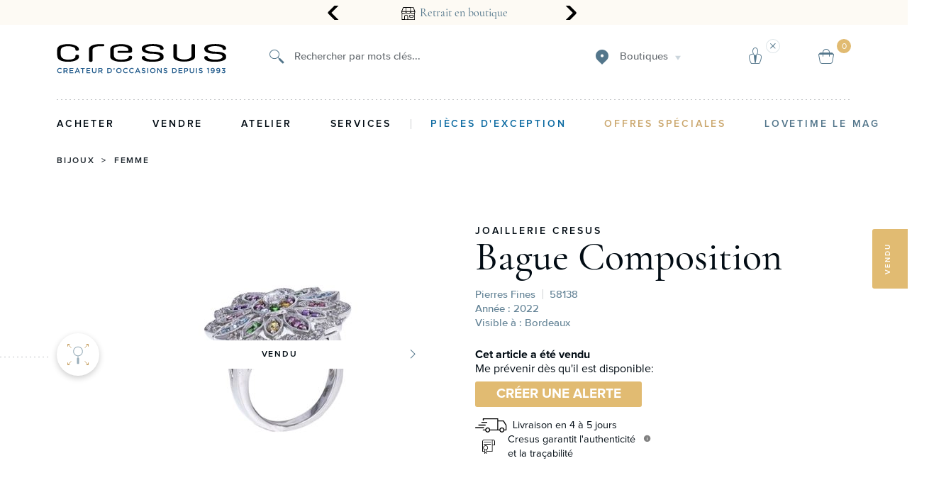

--- FILE ---
content_type: application/javascript; charset=UTF-8
request_url: https://www.cresus.fr/dist/vsf-wishlist.b92407e8e055282b05fd.js
body_size: 2579
content:
(window.webpackJsonp=window.webpackJsonp||[]).push([[44],{1860:function(t,e,a){var i=a(2088);"string"==typeof i&&(i=[[t.i,i,""]]),i.locals&&(t.exports=i.locals);(0,a(55).default)("6ace4dd0",i,!0,{})},1861:function(t,e,a){var i=a(2090);"string"==typeof i&&(i=[[t.i,i,""]]),i.locals&&(t.exports=i.locals);(0,a(55).default)("e693068e",i,!0,{})},2087:function(t,e,a){"use strict";var i=a(1860);a.n(i).a},2088:function(t,e,a){(t.exports=a(54)(!1)).push([t.i,".fade-enter-active[data-v-1040f1a6]{-webkit-transition:opacity 25s;-o-transition:opacity 25s;transition:opacity 25s}.fade-leave-active[data-v-1040f1a6]{-webkit-transition:opacity 25s;-o-transition:opacity 25s;transition:opacity 25s}.fade-enter[data-v-1040f1a6],.fade-leave-to[data-v-1040f1a6]{opacity:0}.fade-in-down-enter-active[data-v-1040f1a6],.fade-in-up-enter-active[data-v-1040f1a6]{-webkit-transition:all 25s cubic-bezier(0.4, 0, 0.2, 1);-o-transition:all 25s cubic-bezier(0.4, 0, 0.2, 1);transition:all 25s cubic-bezier(0.4, 0, 0.2, 1)}.fade-in-down-leave-active[data-v-1040f1a6],.fade-in-up-leave-active[data-v-1040f1a6]{-webkit-transition:all 25s cubic-bezier(0.4, 0, 1, 1);-o-transition:all 25s cubic-bezier(0.4, 0, 1, 1);transition:all 25s cubic-bezier(0.4, 0, 1, 1)}.fade-in-down-enter[data-v-1040f1a6],.fade-in-down-leave-to[data-v-1040f1a6],.fade-in-up-enter[data-v-1040f1a6],.fade-in-up-leave-to[data-v-1040f1a6]{opacity:0}.fade-in-down-enter[data-v-1040f1a6],.fade-in-down-leave-to[data-v-1040f1a6]{-webkit-transform:translateY(-100%);-ms-transform:translateY(-100%);transform:translateY(-100%)}.fade-in-up-enter[data-v-1040f1a6],.fade-in-up-leave-to[data-v-1040f1a6]{-webkit-transform:translateY(100%);-ms-transform:translateY(100%);transform:translateY(100%)}.blend[data-v-1040f1a6]{-ms-flex:0 0 121px;flex:0 0 121px;opacity:.8;will-change:opacity;-webkit-transition:0.3s opacity cubic-bezier(0.4, 0, 0.2, 1);-o-transition:0.3s opacity cubic-bezier(0.4, 0, 0.2, 1);transition:0.3s opacity cubic-bezier(0.4, 0, 0.2, 1)}.blend[data-v-1040f1a6]:hover{opacity:1}.col-xs[data-v-1040f1a6]{-ms-flex-direction:column;flex-direction:column}input[data-v-1040f1a6]{width:30px}.price-original[data-v-1040f1a6]{text-decoration:line-through;color:#828282;font-size:.95rem}.wishlist-add-to-cart[data-v-1040f1a6]{padding:10px;margin:15px 0;min-width:100px;font-size:14px;text-align:center}.price-original[data-v-1040f1a6]{text-decoration:line-through;color:#828282;font-size:.95rem}.price-original[data-v-1040f1a6]{text-decoration:line-through;color:#828282;font-size:.95rem}\n",""])},2089:function(t,e,a){"use strict";var i=a(1861);a.n(i).a},2090:function(t,e,a){(t.exports=a(54)(!1)).push([t.i,".fade-enter-active[data-v-e9c75e5c]{-webkit-transition:opacity 25s;-o-transition:opacity 25s;transition:opacity 25s}.fade-leave-active[data-v-e9c75e5c]{-webkit-transition:opacity 25s;-o-transition:opacity 25s;transition:opacity 25s}.fade-enter[data-v-e9c75e5c],.fade-leave-to[data-v-e9c75e5c]{opacity:0}.fade-in-down-enter-active[data-v-e9c75e5c],.fade-in-up-enter-active[data-v-e9c75e5c]{-webkit-transition:all 25s cubic-bezier(0.4, 0, 0.2, 1);-o-transition:all 25s cubic-bezier(0.4, 0, 0.2, 1);transition:all 25s cubic-bezier(0.4, 0, 0.2, 1)}.fade-in-down-leave-active[data-v-e9c75e5c],.fade-in-up-leave-active[data-v-e9c75e5c]{-webkit-transition:all 25s cubic-bezier(0.4, 0, 1, 1);-o-transition:all 25s cubic-bezier(0.4, 0, 1, 1);transition:all 25s cubic-bezier(0.4, 0, 1, 1)}.fade-in-down-enter[data-v-e9c75e5c],.fade-in-down-leave-to[data-v-e9c75e5c],.fade-in-up-enter[data-v-e9c75e5c],.fade-in-up-leave-to[data-v-e9c75e5c]{opacity:0}.fade-in-down-enter[data-v-e9c75e5c],.fade-in-down-leave-to[data-v-e9c75e5c]{-webkit-transform:translateY(-100%);-ms-transform:translateY(-100%);transform:translateY(-100%)}.fade-in-up-enter[data-v-e9c75e5c],.fade-in-up-leave-to[data-v-e9c75e5c]{-webkit-transform:translateY(100%);-ms-transform:translateY(100%);transform:translateY(100%)}i[data-v-e9c75e5c]{opacity:0.6}i[data-v-e9c75e5c]:hover{opacity:1}\n",""])},2109:function(t,e,a){"use strict";a.r(e);var i=a(14),n=a(607),s=a(7),r=a(53),c=a(232),o=a(986),l=a(606),d=a(2),u=Object(d.a)({},(function(){var t=this.$createElement,e=this._self._c||t;return e("button",{staticClass:"brdr-none bg-cl-transparent"},[this._v("\n  "+this._s(this.$t("Remove"))+"\n  "),e("i",{staticClass:"material-icons h6"},[this._v("remove_shopping_cart")])])}),[],!1,null,null,null).exports,p={mixins:[c.a,o.a],components:{RemoveButton:u,ProductImage:l.a},props:{},computed:{storeView:function(){return Object(s.b)()},productLink:function(){return Object(r.b)(this.product,Object(s.b)().storeCode)},thumbnail:function(){var t={path:this.product.image,type:"image"};return this.buildImageUrl(t)},image:function(){return{loading:this.thumbnail,src:this.thumbnail}}},methods:{closeWishlist:function(){this.$emit("closeWishlist")}}},f=(a(2087),Object(d.a)(p,(function(){var t=this,e=t.$createElement,a=t._self._c||e;return a("li",{staticClass:"row pr55 py20"},[a("div",{staticClass:"blend bg-cl-secondary",on:{click:t.closeWishlist}},[a("router-link",{attrs:{to:t.productLink}},[a("ProductImage",{attrs:{image:t.image}})],1)],1),t._v(" "),a("div",{staticClass:"col-xs between-xs flex pl40 py15"},[a("div",{on:{click:t.closeWishlist}},[a("router-link",{attrs:{to:t.productLink}},[t._v("\n        "+t._s(t._f("htmlDecode")(t.product.name))+"\n      ")]),t._v(" "),a("div",{staticClass:"h6 cl-bg-tertiary pt5 sku"},[t._v("\n        "+t._s(t.product.sku)+"\n      ")])],1)]),t._v(" "),a("div",{staticClass:"col-xs flex py15 align-right"},[t.product.price_incl_tax?a("div",[t.product.special_price?a("span",{staticClass:"price-special"},[t._v(t._s(t._f("price")(t.product.price_incl_tax,t.storeView)))]):t._e(),t._v(" \n      "),t.product.special_price?a("span",{staticClass:"price-original"},[t._v(t._s(t._f("price")(t.product.original_price_incl_tax,t.storeView)))]):t._e(),t._v(" "),t.product.special_price?t._e():a("span",[t._v("\n        "+t._s(t._f("price")(t.product.price_incl_tax,t.storeView))+"\n      ")])]):t._e(),t._v(" "),a("div",[a("div",{staticClass:"mt5"},[a("span",{on:{click:t.removeProductFromWishList}},[a("RemoveButton",{staticClass:"cl-accent"})],1)])])])])}),[],!1,null,"1040f1a6",null).exports);function v(t,e,a,i,n,s,r){try{var c=t[s](r),o=c.value}catch(t){return void a(t)}c.done?e(o):Promise.resolve(o).then(i,n)}function b(t,e){var a=Object.keys(t);if(Object.getOwnPropertySymbols){var i=Object.getOwnPropertySymbols(t);e&&(i=i.filter((function(e){return Object.getOwnPropertyDescriptor(t,e).enumerable}))),a.push.apply(a,i)}return a}function h(t,e,a){return e in t?Object.defineProperty(t,e,{value:a,enumerable:!0,configurable:!0,writable:!0}):t[e]=a,t}var m={props:{product:{type:Object,required:!1,default:function(){}}},components:{Product:f},mixins:[n.a],computed:function(t){for(var e=1;e<arguments.length;e++){var a=null!=arguments[e]?arguments[e]:{};e%2?b(Object(a),!0).forEach((function(e){h(t,e,a[e])})):Object.getOwnPropertyDescriptors?Object.defineProperties(t,Object.getOwnPropertyDescriptors(a)):b(Object(a)).forEach((function(e){Object.defineProperty(t,e,Object.getOwnPropertyDescriptor(a,e))}))}return t}({isWishlistOpen:function(){return this.$store.state.ui.wishlist}},Object(i.c)("wishlist",["getProductsFromWishlist"])),watch:{isWishlistOpen:{immediate:!0,handler:function(t){var e,a=this;return(e=regeneratorRuntime.mark((function e(){return regeneratorRuntime.wrap((function(e){for(;;)switch(e.prev=e.next){case 0:if(!t){e.next=3;break}return e.next=3,a.$store.dispatch("wishlist/loadProductsFromWishlist");case 3:case"end":return e.stop()}}),e)})),function(){var t=this,a=arguments;return new Promise((function(i,n){var s=e.apply(t,a);function r(t){v(s,i,n,r,c,"next",t)}function c(t){v(s,i,n,r,c,"throw",t)}r(void 0)}))})()}}},methods:{clearWishlist:function(){},onEscapePress:function(){this.closeWishlist()},closeWishlist:function(){this.$store.dispatch("ui/closeWishlist")}}},w=(a(2089),Object(d.a)(m,(function(){var t=this,e=t.$createElement,a=t._self._c||e;return a("div",{staticClass:"wishlist cl-accent"},[a("div",{staticClass:"row"},[a("div",{staticClass:"col-md-12 end-xs"},[a("i",{staticClass:"material-icons p15 pointer cl-accent",on:{click:t.closeWishlist}},[t._v("close")])])]),t._v(" "),a("div",{staticClass:"row middle-xs px40"},[t.getProductsFromWishlist.length?a("h2",{staticClass:"col-xs-12 col-sm cl-accent"},[t._v("\n      "+t._s(t.$t("Wishlist"))+"\n    ")]):t._e()]),t._v(" "),a("ul",{staticClass:"products"},t._l(t.getProductsFromWishlist,(function(e){return a("Product",{key:e.id,attrs:{product:e},on:{closeWishlist:t.closeWishlist}})})),1)])}),[],!1,null,"e9c75e5c",null));e.default=w.exports}}]);
//# sourceMappingURL=vsf-wishlist.b92407e8e055282b05fd.js.map

--- FILE ---
content_type: image/svg+xml
request_url: https://www.cresus.fr/assets/icons/certificate.svg
body_size: 944
content:
<svg width="35" height="39" viewBox="0 0 35 39" fill="none" xmlns="http://www.w3.org/2000/svg">
<path d="M34.7535 15.0219V4.87198C34.7535 2.19239 32.5611 0 29.8815 0C29.8815 0 30.2063 0 5.44038 0C2.43599 0 0 2.43599 0 5.35918V32.4799C0 32.9671 0.324799 33.2919 0.811997 33.2919H5.68398V38.1639C5.68398 38.8947 6.57718 39.2195 7.06438 38.7323L9.01317 36.5399L10.962 38.7323C11.4492 39.3007 12.3424 38.8947 12.3424 38.1639V33.2919H27.2831C27.7703 33.2919 28.0951 32.9671 28.0951 32.4799V15.8339H33.6979C34.3475 15.8339 34.7535 15.5091 34.7535 15.0219ZM10.962 36.0527L9.82517 34.7535C9.50037 34.4287 8.93197 34.4287 8.60717 34.7535L7.47037 36.0527V28.5823C8.03877 28.7447 8.60717 28.8259 9.25677 28.8259C9.90636 28.8259 10.4748 28.7447 11.0432 28.5823V36.0527H10.962ZM11.4492 26.6335C11.4492 26.7147 11.4492 26.7147 11.4492 26.6335C10.7184 26.9583 9.98756 27.2019 9.17557 27.2019C6.41478 27.2019 4.22239 25.0095 4.22239 22.2487C4.22239 19.4879 6.41478 17.2955 9.17557 17.2955C11.9364 17.2955 14.1287 19.4879 14.1287 22.2487C14.1287 24.1975 12.992 25.8215 11.4492 26.6335ZM26.6335 31.6679H12.586V27.8515C14.4535 26.7147 15.7527 24.6035 15.7527 22.2487C15.7527 18.5947 12.8296 15.6715 9.17557 15.6715C5.52158 15.6715 2.59839 18.6759 2.59839 22.3299C2.59839 24.6847 3.89759 26.7959 5.76518 27.9327V31.6679H1.70519V5.35918C1.62399 3.32919 3.32919 1.62399 5.35918 1.62399H26.6335V31.6679ZM33.1295 14.2099H28.3387V1.62399H29.8815C31.6679 1.62399 33.1295 3.08559 33.1295 4.87198V14.2099Z" fill="black"/>
<path d="M3.97876 6.65837C3.97876 7.14557 4.30356 7.47037 4.79076 7.47037H23.4667C23.9539 7.47037 24.2787 7.14557 24.2787 6.65837C24.2787 6.17117 23.9539 5.84637 23.4667 5.84637H4.79076C4.38476 5.84637 3.97876 6.17117 3.97876 6.65837Z" fill="black"/>
<path d="M23.4667 11.9364H4.79076C4.30356 11.9364 3.97876 12.2612 3.97876 12.7484C3.97876 13.2356 4.30356 13.5604 4.79076 13.5604H23.4667C23.9539 13.5604 24.2787 13.2356 24.2787 12.7484C24.2787 12.2612 23.9539 11.9364 23.4667 11.9364Z" fill="black"/>
</svg>


--- FILE ---
content_type: image/svg+xml
request_url: https://www.cresus.fr/assets/jewelry-placeholder.svg
body_size: 559
content:
<svg xmlns="http://www.w3.org/2000/svg" width="81.645" height="102.114" viewBox="0 0 81.645 102.114">
    <defs>
        <style>
            .cls-2{fill:#53768b}
        </style>
    </defs>
    <g id="Groupe_2612" opacity="0.2" transform="translate(-2140.281 -1502.627)">
        <path id="Tracé_2361" d="M2196.759 1526.231l-2.337-8.244-9.387 15.4 11.859-6.016a39.843 39.843 0 1 1-31.478-.031l11.83 6-9.386-15.4-2.342 8.257a40.82 40.82 0 1 0 31.241.033z" class="cls-2"/>
        <path id="Tracé_2362" d="M2170.758 1512.97l-.021.021.063.062 10.094 20.19a30.7 30.7 0 1 0 .41 0l10.091-20.182.071-.07-.024-.024.124-.247h-.371l-10.094-10.093-10.093 10.093h-.375zm39.038 50.961a28.694 28.694 0 1 1-28.695-28.693 28.727 28.727 0 0 1 28.699 28.693zm-28.695-59.89l8.68 8.679h-17.359z" class="cls-2"/>
    </g>
</svg>


--- FILE ---
content_type: application/javascript; charset=UTF-8
request_url: https://www.cresus.fr/dist/vsf-search-adapter-cresus-searchAdapter.b92407e8e055282b05fd.js
body_size: 4582
content:
(window.webpackJsonp=window.webpackJsonp||[]).push([[37,36],{1715:function(e,r,t){"use strict";t.r(r),t.d(r,"SearchAdapter",(function(){return d}));var n=t(1744),o=t(21),i=t(126),s=t.n(i),u=t(3),c=t(143),a=t.n(c),l=t(7),h=t(0),y=t(27),f=function(e,r,t,n){return new(t||(t=Promise))((function(o,i){function s(e){try{c(n.next(e))}catch(e){i(e)}}function u(e){try{c(n.throw(e))}catch(e){i(e)}}function c(e){var r;e.done?o(e.value):(r=e.value,r instanceof t?r:new t((function(e){e(r)}))).then(s,u)}c((n=n.apply(e,r||[])).next())}))},p=function(e,r){var t,n,o,i,s={label:0,sent:function(){if(1&o[0])throw o[1];return o[1]},trys:[],ops:[]};return i={next:u(0),throw:u(1),return:u(2)},"function"==typeof Symbol&&(i[Symbol.iterator]=function(){return this}),i;function u(i){return function(u){return function(i){if(t)throw new TypeError("Generator is already executing.");for(;s;)try{if(t=1,n&&(o=2&i[0]?n.return:i[0]?n.throw||((o=n.return)&&o.call(n),0):n.next)&&!(o=o.call(n,i[1])).done)return o;switch(n=0,o&&(i=[2&i[0],o.value]),i[0]){case 0:case 1:o=i;break;case 4:return s.label++,{value:i[1],done:!1};case 5:s.label++,n=i[1],i=[0];continue;case 7:i=s.ops.pop(),s.trys.pop();continue;default:if(!(o=(o=s.trys).length>0&&o[o.length-1])&&(6===i[0]||2===i[0])){s=0;continue}if(3===i[0]&&(!o||i[1]>o[0]&&i[1]<o[3])){s.label=i[1];break}if(6===i[0]&&s.label<o[1]){s.label=o[1],o=i;break}if(o&&s.label<o[2]){s.label=o[2],s.ops.push(i);break}o[2]&&s.ops.pop(),s.trys.pop();continue}i=r.call(e,s)}catch(e){i=[6,e],n=0}finally{t=o=0}if(5&i[0])throw i[1];return{value:i[0]?i[1]:void 0,done:!0}}([i,u])}}},d=function(){function e(){this.entities=[],this.initBaseTypes()}return e.prototype.search=function(e){return f(this,void 0,void 0,(function(){var r,n,i,c,f,d;return p(this,(function(p){switch(p.label){case 0:if(!this.entities[e.type])throw new Error("No entity type registered for "+e.type);return r={},e.searchQuery instanceof o.SearchQuery?[4,Promise.resolve().then(t.t.bind(null,144,7))]:[3,3];case 1:return n=p.sent(),[4,o.elasticsearch.buildQueryBodyFromSearchQuery({config:h,queryChain:n.default(),searchQuery:e.searchQuery})];case 2:return r=p.sent(),""!==e.searchQuery.getSearchText()&&(r.min_score=h.elasticsearch.min_score),[3,4];case 3:r=e.searchQuery,p.label=4;case 4:return e.hasOwnProperty("groupId")&&null!==e.groupId&&(r.groupId=e.groupId),e.hasOwnProperty("groupToken")&&null!==e.groupToken&&(r.groupToken=e.groupToken),null!==e.store?[3,5]:(c=Object(l.b)(),[3,7]);case 5:return[4,Object(l.f)(e.store)];case 6:c=p.sent(),p.label=7;case 7:if(i=c,e.index=i.elasticsearch.index,f=Object(u.j)(Object(y.a)(i.elasticsearch,"host")),this.entities[e.type].url&&(f=Object(y.a)(this.entities[e.type],"url")),d={size:e.size,from:e.from,sort:e.sort},e._sourceExclude&&(d._source_exclude=e._sourceExclude.join(",")),e._sourceInclude&&(d._source_include=e._sourceInclude.join(",")),e.q&&(d.q=e.q),!e.index||!e.type)throw new Error("Query.index and Query.type are required arguments for executing ElasticSearch query");return"GET"===h.elasticsearch.queryMethod&&(d.request=JSON.stringify(r)),f=(f=f+"/"+encodeURIComponent(e.index)+"/"+encodeURIComponent(e.type)+"/_search")+"?"+a.a.stringify(d),[2,s()(f,{method:h.elasticsearch.queryMethod,mode:"cors",headers:{Accept:"application/json","Content-Type":"application/json"},body:"POST"===h.elasticsearch.queryMethod?JSON.stringify(r):null}).then((function(e){return e.json()})).catch((function(e){throw new Error("FetchError in request to ES: "+e.toString())}))]}}))}))},e.prototype.handleResult=function(e,r,t,o){if(void 0===t&&(t=0),void 0===o&&(o=50),null===e)throw new Error("Invalid ES result - null not exepcted");if(e.hasOwnProperty("hits"))return{items:Object(n.a)(e.hits.hits,(function(e){return Object.assign(e._source,{_score:e._score,slug:e._source.slug?e._source.slug:e._source.hasOwnProperty("url_key")&&h.products.useMagentoUrlKeys?e._source.url_key:e._source.hasOwnProperty("name")?Object(u.o)(e._source.name)+"-"+e._source.id:""})})),total:e.hits.total,start:t,perPage:o,aggregations:e.aggregations,attributeMetadata:e.attribute_metadata,suggestions:e.suggest};var i=(e&&e.code)>=400?e:null;throw e.error||i?new Error(JSON.stringify(e.error||e)):new Error("Unknown error with elasticsearch result in resultProcessor for entity type '"+r+"'")},e.prototype.registerEntityType=function(e,r){var t=r.url,n=void 0===t?"":t,o=r.url_ssr,i=void 0===o?"":o,s=r.queryProcessor,u=r.resultProcessor;return this.entities[e]={queryProcessor:s,resultProcessor:u},""!==n&&(this.entities[e].url=n),""!==i&&(this.entities[e].url_ssr=i),this},e.prototype.initBaseTypes=function(){var e=this;this.registerEntityType("product",{queryProcessor:function(e){return e},resultProcessor:function(r,t,n){return e.handleResult(r,"product",t,n)}}),this.registerEntityType("attribute",{queryProcessor:function(e){return e},resultProcessor:function(r,t,n){return e.handleResult(r,"attribute",t,n)}}),this.registerEntityType("category",{queryProcessor:function(e){return e},resultProcessor:function(r,t,n){return e.handleResult(r,"category",t,n)}}),this.registerEntityType("taxrule",{queryProcessor:function(e){return e},resultProcessor:function(r,t,n){return e.handleResult(r,"taxrule",t,n)}}),this.registerEntityType("review",{queryProcessor:function(e){return e},resultProcessor:function(r,t,n){return e.handleResult(r,"review",t,n)}}),this.registerEntityType("cms_page",{queryProcessor:function(e){return e},resultProcessor:function(r,t,n){return e.handleResult(r,"cms_page",t,n)}}),this.registerEntityType("cms_block",{queryProcessor:function(e){return e},resultProcessor:function(r,t,n){return e.handleResult(r,"cms_block",t,n)}}),this.registerEntityType("cms_hierarchy",{queryProcessor:function(e){return e},resultProcessor:function(r,t,n){return e.handleResult(r,"cms_hierarchy",t,n)}})},e}()},1730:function(e,r,t){"use strict";t.r(r),t.d(r,"SearchAdapter",(function(){return k}));var n=t(359);function o(e,r=""){let t=[];return e.elasticsearch.hasOwnProperty("searchableAttributes")&&e.elasticsearch.searchableAttributes[r]&&(t=e.elasticsearch.searchableAttributes[r]),t.hasOwnProperty("boost")?t.boost:1}function i(e,r){return function(e,r){let t=e.elasticsearch.hasOwnProperty("searchScoring")?e.elasticsearch.searchScoring:{},n=t.hasOwnProperty("minimum_should_match")?t.minimum_should_match:"75%";"GET"===e.elasticsearch.queryMethod&&(n=encodeURIComponent(n));let o={query:r,operator:t.operator?t.operator:"or",fuzziness:t.fuzziness?t.fuzziness:"2",cutoff_frequency:t.cutoff_frequency?t.cutoff_frequency:"0.01",max_expansions:t.max_expansions?t.max_expansions:"3",prefix_length:t.prefix_length?t.prefix_length:"1",minimum_should_match:n,tie_breaker:t.tie_breaker?t.tie_breaker:"1"};return t.hasOwnProperty("analyzer")&&(o.analyzer=t.analyzer),o}(e,r)}var s,u=(s=function(e,r){return(s=Object.setPrototypeOf||{__proto__:[]}instanceof Array&&function(e,r){e.__proto__=r}||function(e,r){for(var t in r)r.hasOwnProperty(t)&&(e[t]=r[t])})(e,r)},function(e,r){function t(){this.constructor=e}s(e,r),e.prototype=null===r?Object.create(r):(t.prototype=r.prototype,new t)}),c=function(e){var r="function"==typeof Symbol&&Symbol.iterator,t=r&&e[r],n=0;if(t)return t.call(e);if(e&&"number"==typeof e.length)return{next:function(){return e&&n>=e.length&&(e=void 0),{value:e&&e[n++],done:!e}}};throw new TypeError(r?"Object is not iterable.":"Symbol.iterator is not defined.")},a=function(e){function r(){return null!==e&&e.apply(this,arguments)||this}return u(r,e),r.prototype.getFuzziness=function(e,r){void 0===r&&(r="");var t=[];return e.elasticsearch.hasOwnProperty("searchableAttributes")&&e.elasticsearch.searchableAttributes[r]&&(t=e.elasticsearch.searchableAttributes[r]),t.hasOwnProperty("fuzziness")?t.fuzziness:2},r.prototype.getQueryBody=function(e){var r=this,t=this.getSearchText(),n=this.config.elasticsearch.hasOwnProperty("searchableAttributes")?this.config.elasticsearch.searchableAttributes:{name:{boost:1}},s=i(this.config,t),u=["name","category.name","meta_title"];return(e=e.orQuery("bool",(function(e){var i,a;try{for(var l=c(Object.keys(n)),h=l.next();!h.done;h=l.next()){var y=h.value;u.includes(y)&&e.orQuery("match",y,{query:t,boost:5*o(r.config,y),fuzziness:0,max_expansions:s.max_expansions,prefix_length:s.prefix_length,minimum_should_match:1}),e.orQuery("match",y,{query:t,boost:o(r.config,y),fuzziness:r.getFuzziness(r.config,y),max_expansions:s.max_expansions,prefix_length:s.prefix_length})}}catch(e){i={error:e}}finally{try{h&&!h.done&&(a=l.return)&&a.call(l)}finally{if(i)throw i.error}}return e}))).orQuery("bool",(function(e){return e.orQuery("terms","configurable_children.sku",t.split("-")).orQuery("match_phrase","sku",{query:t,boost:1}).orQuery("match_phrase","configurable_children.sku",{query:t,boost:1})}))},r.prototype.build=function(){var r=e.prototype.build.call(this);return this.isValidRequest(r)?(r.sort=[{is_available:{order:"desc"}},{_score:{order:"desc"}}],r):r},r.prototype.isValidRequest=function(e){return!!e.query&&(!!e.query.bool&&(!!e.query.bool.must&&(!!e.query.bool.must.function_score&&(!!e.query.bool.must.function_score.functions&&!Array.isArray(e.sort)))))},r}(t.n(n).a),l=t(126),h=t.n(l),y=t(3),f=t(143),p=t.n(f),d=t(7),b=t(21),g=t(0),_=t(27),v=t(1715),m=t(619),w=t(44),x=function(e,r){var t="function"==typeof Symbol&&e[Symbol.iterator];if(!t)return e;var n,o,i=t.call(e),s=[];try{for(;(void 0===r||r-- >0)&&!(n=i.next()).done;)s.push(n.value)}catch(e){o={error:e}}finally{try{n&&!n.done&&(t=i.return)&&t.call(i)}finally{if(o)throw o.error}}return s},q=function(){for(var e=[],r=0;r<arguments.length;r++)e=e.concat(x(arguments[r]));return e},O=function(){var e=function(r,t){return(e=Object.setPrototypeOf||{__proto__:[]}instanceof Array&&function(e,r){e.__proto__=r}||function(e,r){for(var t in r)r.hasOwnProperty(t)&&(e[t]=r[t])})(r,t)};return function(r,t){function n(){this.constructor=r}e(r,t),r.prototype=null===t?Object.create(t):(n.prototype=t.prototype,new n)}}(),P=function(){return(P=Object.assign||function(e){for(var r,t=1,n=arguments.length;t<n;t++)for(var o in r=arguments[t])Object.prototype.hasOwnProperty.call(r,o)&&(e[o]=r[o]);return e}).apply(this,arguments)},j=function(e,r,t,n){return new(t||(t=Promise))((function(o,i){function s(e){try{c(n.next(e))}catch(e){i(e)}}function u(e){try{c(n.throw(e))}catch(e){i(e)}}function c(e){var r;e.done?o(e.value):(r=e.value,r instanceof t?r:new t((function(e){e(r)}))).then(s,u)}c((n=n.apply(e,r||[])).next())}))},E=function(e,r){var t,n,o,i,s={label:0,sent:function(){if(1&o[0])throw o[1];return o[1]},trys:[],ops:[]};return i={next:u(0),throw:u(1),return:u(2)},"function"==typeof Symbol&&(i[Symbol.iterator]=function(){return this}),i;function u(i){return function(u){return function(i){if(t)throw new TypeError("Generator is already executing.");for(;s;)try{if(t=1,n&&(o=2&i[0]?n.return:i[0]?n.throw||((o=n.return)&&o.call(n),0):n.next)&&!(o=o.call(n,i[1])).done)return o;switch(n=0,o&&(i=[2&i[0],o.value]),i[0]){case 0:case 1:o=i;break;case 4:return s.label++,{value:i[1],done:!1};case 5:s.label++,n=i[1],i=[0];continue;case 7:i=s.ops.pop(),s.trys.pop();continue;default:if(!(o=(o=s.trys).length>0&&o[o.length-1])&&(6===i[0]||2===i[0])){s=0;continue}if(3===i[0]&&(!o||i[1]>o[0]&&i[1]<o[3])){s.label=i[1];break}if(6===i[0]&&s.label<o[1]){s.label=o[1],o=i;break}if(o&&s.label<o[2]){s.label=o[2],s.ops.push(i);break}o[2]&&s.ops.pop(),s.trys.pop();continue}i=r.call(e,s)}catch(e){i=[6,e],n=0}finally{t=o=0}if(5&i[0])throw i[1];return{value:i[0]?i[1]:void 0,done:!0}}([i,u])}}},S=function(e,r){var t="function"==typeof Symbol&&e[Symbol.iterator];if(!t)return e;var n,o,i=t.call(e),s=[];try{for(;(void 0===r||r-- >0)&&!(n=i.next()).done;)s.push(n.value)}catch(e){o={error:e}}finally{try{n&&!n.done&&(t=i.return)&&t.call(i)}finally{if(o)throw o.error}}return s},Q=function(){for(var e=[],r=0;r<arguments.length;r++)e=e.concat(S(arguments[r]));return e};var k=function(e){function r(){return null!==e&&e.apply(this,arguments)||this}return O(r,e),r.prototype.search=function(e){return j(this,void 0,void 0,(function(){var r,n,o,i,s,u,c,l,f,v,x,O,j;return E(this,(function(E){switch(E.label){case 0:if(!this.entities[e.type])throw new Error("No entity type registered for "+e.type);return r={},e.searchQuery instanceof b.SearchQuery?(o=e.queryChain)?[3,2]:[4,Promise.resolve().then(t.t.bind(null,144,7))]:[3,3];case 1:o=E.sent().default(),E.label=2;case 2:return n=o,S=e,k=g.products.customFilters,(T=S.searchQuery.getAppliedFilters()).forEach((function(e,r){if(k[e.attribute]){var t={},n=k[e.attribute],o=function(e){var r=e.key;t[r]?t[r].value.in=Q(t[r].value.in,e.value.in):t[r]=e};for(var i in e.value.in.forEach((function(e){var r=n.options[e].query;Array.isArray(r)?r.forEach((function(e){o(e)})):o(r)})),t)S.searchQuery.applyFilter(P({scope:"catalog"},t[i]));T.splice(r,1)}})),i=e.searchQuery.getAppliedFilters().find((function(e){return"category_ids"===e.attribute})),s=g,i&&(u=i.value.in,c=g.entities.category.typeIds,u.includes(c.jewels)&&((s=Object(w.a)(g)).products.priceFilters=g.products.jewelPriceFilters)),l=new a({config:s,queryChain:n,searchQuery:e.searchQuery,customFilters:{wildcard:{priority:1,check:function(e){return!(!e.value.eq||"string"!=typeof e.value.eq)&&null!==e.value.eq.match(/^%[^%]+%$/)},filter:function(e){var r=e.queryChain,t=e.value.eq.match(/^%([^%]+)%$/);return null!==t&&(r.filter("wildcard",e.attribute,t[1]),r)}}}}),f=l.buildQueryBodyFromSearchQuery(),Object(m.a)(f.getQueryChain(),e.searchQuery.getAvailableFilters()),r=l.build(),function(e,r){var t,n,o,i;if(e.shouldRawFilters&&e.shouldRawFilters.length){var s=(null===(i=null===(o=null===(n=null===(t=r.query)||void 0===t?void 0:t.bool)||void 0===n?void 0:n.filter)||void 0===o?void 0:o.bool)||void 0===i?void 0:i.should)||[];s=q(s,e.shouldRawFilters),r.query.bool.filter.bool.should=s}}(e.searchQuery,r),""!==e.searchQuery.getSearchText()&&(r.min_score=g.elasticsearch.min_score),[3,4];case 3:r=e.searchQuery,E.label=4;case 4:return e.hasOwnProperty("groupId")&&null!==e.groupId&&(r.groupId=e.groupId),e.hasOwnProperty("groupToken")&&null!==e.groupToken&&(r.groupToken=e.groupToken),null!==e.store?[3,5]:(x=Object(d.b)(),[3,7]);case 5:return[4,Object(d.f)(e.store)];case 6:x=E.sent(),E.label=7;case 7:if(v=x,e.index=v.elasticsearch.index,O=Object(y.j)(Object(_.a)(v.elasticsearch,"host")),this.entities[e.type].url&&(O=Object(_.a)(this.entities[e.type],"url")),j={size:e.size,from:e.from,sort:e.sort},e._sourceExclude&&(j._source_exclude=e._sourceExclude.join(",")),e._sourceInclude&&(j._source_include=e._sourceInclude.join(",")),e.q&&(j.q=e.q),!e.index||!e.type)throw new Error("Query.index and Query.type are required arguments for executing ElasticSearch query");return"GET"===g.elasticsearch.queryMethod&&(j.request=JSON.stringify(r)),O=(O=O+"/"+encodeURIComponent(e.index)+"/"+encodeURIComponent(e.type)+"/_search")+"?"+p.a.stringify(j),[2,h()(O,{method:g.elasticsearch.queryMethod,mode:"cors",headers:{Accept:"application/json","Content-Type":"application/json"},body:"POST"===g.elasticsearch.queryMethod?JSON.stringify(r):null}).then((function(e){return e.json()})).catch((function(e){throw new Error("FetchError in request to ES: "+e.toString())}))]}var S,k,T}))}))},r}(v.SearchAdapter)},1741:function(e,r,t){"use strict";var n=t(307),o=t(85);r.a=function(e,r){var t=-1,i=Object(o.a)(e)?Array(e.length):[];return Object(n.a)(e,(function(e,n,o){i[++t]=r(e,n,o)})),i}},1744:function(e,r,t){"use strict";var n=t(210),o=t(119),i=t(1741),s=t(33);r.a=function(e,r){return(Object(s.a)(e)?n.a:i.a)(e,Object(o.a)(r,3))}}}]);
//# sourceMappingURL=vsf-search-adapter-cresus-searchAdapter.b92407e8e055282b05fd.js.map

--- FILE ---
content_type: application/javascript; charset=UTF-8
request_url: https://www.cresus.fr/dist/vsf-microcart.b92407e8e055282b05fd.js
body_size: 17075
content:
(window.webpackJsonp=window.webpackJsonp||[]).push([[29],{1741:function(t,e,n){"use strict";var r=n(307),i=n(85);e.a=function(t,e){var n=-1,a=Object(i.a)(t)?Array(t.length):[];return Object(r.a)(t,(function(t,r,i){a[++n]=e(t,r,i)})),a}},1750:function(t,e,n){"use strict";var r=n(42);e.a={props:{variant:{type:Object,default:function(){return{}}},selectedFilters:{type:Object,default:function(){return{}}}},computed:{isActive:function(){var t=this,e=this.selectedFilters[this.variant.type];return!!e&&(Array.isArray(e)?!!e.find((function(e){return e.id===t.variant.id})):Object(r.a)(e.id)===Object(r.a)(this.variant.id))}}}},1751:function(t,e,n){var r=n(1821);"string"==typeof r&&(r=[[t.i,r,""]]),r.locals&&(t.exports=r.locals);(0,n(55).default)("7e45ca20",r,!0,{})},1752:function(t,e,n){var r=n(1823);"string"==typeof r&&(r=[[t.i,r,""]]),r.locals&&(t.exports=r.locals);(0,n(55).default)("27943ce1",r,!0,{})},1760:function(t,e,n){"use strict";n.d(e,"a",(function(){return r})),n.d(e,"b",(function(){return i}));var r=function(t){var e={};return t&&t.configurable_options&&t.configurable_options.forEach((function(t){var n=t.attribute_code,r=t.values.map((function(t){return{id:t.value_index,label:t.label,type:n}}));e[n]=r})),e},i=function(t,e){if(!e)return null;var n={};return e&&t&&Object.keys(e).map((function(t){var r=e[t];n[t]={id:r.id,label:r.label,type:t}})),n}},1761:function(t,e,n){"use strict";n.d(e,"a",(function(){return a}));var r=n(21),i=n(0);function a(t,e){var n=new r.SearchQuery;return n=(n=n.applyFilter({key:t,value:{in:e}})).applyFilter({key:"visibility",value:{in:[2,3,4]}}).applyFilter({key:"status",value:{in:[1]}}),!1===i.products.listOutOfStockProducts&&(n=n.applyFilter({key:"stock.is_in_stock",value:{eq:!0}})),n}},1805:function(t,e,n){"use strict";n.d(e,"a",(function(){return a}));var r=n(30),i=n(1760),a={computed:{getAvailableFilters:function(){return Object(i.a)(this.product)},getSelectedFilters:function(){return Object(i.b)(this.product,this.configuration)}},methods:{isOptionAvailable:function(t){var e=Object.assign({},this.configuration);return e[t.type]=t,Object(r.isOptionAvailableAsync)(this.$store,{product:this.product,configuration:e})}}}},1820:function(t,e,n){"use strict";var r=n(1751);n.n(r).a},1821:function(t,e,n){(t.exports=n(54)(!1)).push([t.i,".color[data-v-508f24b7]{width:40px;height:40px}.color.active[data-v-508f24b7]{border-color:#4f4f4f}.color-inside[data-v-508f24b7]{width:34px;height:34px;left:50%;top:50%;-webkit-transform:translate(-50%, -50%);-ms-transform:translate(-50%, -50%);transform:translate(-50%, -50%)}\n",""])},1822:function(t,e,n){"use strict";var r=n(1752);n.n(r).a},1823:function(t,e,n){(t.exports=n(54)(!1)).push([t.i,".size-selector[data-v-c43cc166]{width:40px;height:40px}.size-selector[data-v-c43cc166]:hover,.size-selector[data-v-c43cc166]:focus{border-width:2px}.size-selector.active[data-v-c43cc166]{border-color:#828282;border-width:2px;color:#828282}.size-selector[data-v-c43cc166]:disabled{border-color:#e0e0e0;color:#e0e0e0;cursor:not-allowed}.size-selector[data-v-c43cc166]:disabled:hover,.size-selector[data-v-c43cc166]:disabled:after{border-width:1px}\n",""])},1854:function(t,e,n){var r=n(2076);"string"==typeof r&&(r=[[t.i,r,""]]),r.locals&&(t.exports=r.locals);(0,n(55).default)("3d10a303",r,!0,{})},1855:function(t,e,n){var r=n(2078);"string"==typeof r&&(r=[[t.i,r,""]]),r.locals&&(t.exports=r.locals);(0,n(55).default)("75e9daa3",r,!0,{})},1856:function(t,e,n){var r=n(2080);"string"==typeof r&&(r=[[t.i,r,""]]),r.locals&&(t.exports=r.locals);(0,n(55).default)("ac928c76",r,!0,{})},1857:function(t,e,n){var r=n(2082);"string"==typeof r&&(r=[[t.i,r,""]]),r.locals&&(t.exports=r.locals);(0,n(55).default)("733c5995",r,!0,{})},1858:function(t,e,n){var r=n(2084);"string"==typeof r&&(r=[[t.i,r,""]]),r.locals&&(t.exports=r.locals);(0,n(55).default)("93e7a29e",r,!0,{})},1859:function(t,e,n){var r=n(2086);"string"==typeof r&&(r=[[t.i,r,""]]),r.locals&&(t.exports=r.locals);(0,n(55).default)("fb5ea988",r,!0,{})},1866:function(t,e,n){"use strict";var r=n(0),i={mixins:[n(1750).a],methods:{colorFrom:function(t){return t?(r.products.colorMappings&&void 0!==r.products.colorMappings[t]&&(t=r.products.colorMappings[t]),t.indexOf("/")>=0&&(t=t.replace("/",",")),t&&t.toString().indexOf(",")>=0?"background: linear-gradient("+t+")":"background-color: "+t):""}}},a=(n(1820),n(2)),o=Object(a.a)(i,(function(){var t=this,e=t.$createElement,n=t._self._c||e;return n("button",{class:["mr10 mb5 bg-cl-transparent brdr-1 brdr-circle brdr-cl-transparent :brdr-cl-bg-primary relative inline-flex pointer color",t.isActive?"active":""],attrs:{"aria-label":t.$t("Select color ")+t.variant.label},on:{click:function(e){return t.$emit("change",t.variant)}}},[n("span",{staticClass:"absolute brdr-circle brdr-1 brdr-cl-secondary block color-inside",style:t.colorFrom(t.variant.label)})])}),[],!1,null,"508f24b7",null);e.a=o.exports},1868:function(t,e,n){"use strict";var r={mixins:[n(1750).a]},i=(n(1822),n(2)),a=Object(i.a)(r,(function(){var t=this,e=t.$createElement;return(t._self._c||e)("button",{staticClass:"\n    p0 bg-cl-primary brdr-1 brdr-cl-primary\n    brdr-square h5 cl-tertiary size-selector\n  ",class:{active:t.isActive},attrs:{"aria-label":t.$t("Select size {variant}",{variant:t.variant.label})},on:{click:function(e){return t.$emit("change",t.variant)}}},[t._v("\n  "+t._s(t.variant.label)+"\n")])}),[],!1,null,"c43cc166",null);e.a=a.exports},1900:function(t,e,n){"use strict";var r=n(14),i=n(0),a=n(7),o=n(53),s=n(20),c={name:"MicrocartProduct",props:{product:{type:Object,required:!0}},computed:{thumbnail:function(){return Object(s.h)(this.product)},configuration:function(){return Object(s.g)(this.product)}},methods:{removeFromCart:function(){this.$store.dispatch("cart/removeItem",{product:this.product})},updateQuantity:function(t){this.$store.dispatch("cart/updateQuantity",{product:this.product,qty:t})}}},u=n(5),l=n(1925),d={data:function(){return{}},beforeMount:function(){this.$bus.$on("cart-after-itemchanged",this.onProductChanged),this.$bus.$on("notification-after-itemremoved",this.onProductRemoved),this.updateQuantity=Object(l.a)(this.updateQuantity,1e3)},beforeDestroy:function(){this.$bus.$off("cart-after-itemchanged",this.onProductChanged),this.$bus.$off("notification-after-itemremoved",this.onProductRemoved),this.updateQuantity.cancel()},methods:{removeItem:function(){i.cart.askBeforeRemoveProduct?this.$store.dispatch("notification/spawnNotification",{type:"warning",item:this.product,message:u.a.t("Are you sure you would like to remove this item from the shopping cart?"),action2:{label:u.a.t("OK"),action:this.removeFromCart},action1:{label:u.a.t("Cancel"),action:"close"},hasNoTimeout:!0}):this.removeFromCart()},updateQuantity:function(t){var e=parseInt(t);e<1&&(e=1),c.methods.updateQuantity.call(this,e)},onProductChanged:function(t){t.item.sku===this.product.sku&&this.$forceUpdate()},onProductRemoved:function(t){t.item.sku===this.product.sku&&this.removeFromCart(t.item)}}},p=n(16),f=n(3),h={name:"BaseInput",components:{ValidationMessages:n(104).a},props:{value:{type:[String,Number],default:0},name:{type:String,required:!1,default:""},min:{type:Number,default:0},max:{type:Number,default:void 0},disabled:{type:Boolean,default:!1},autofocus:{type:Boolean,default:!1},validations:{type:Array,default:function(){return[]}},onlyPositive:{type:Boolean,default:!1}},computed:{getInputId:function(){return"input_".concat(this._uid)},inputValue:{get:function(){return this.value},set:function(t){if(this.onlyPositive){var e=parseInt(t,10);isNaN(e)||this.$emit("input",0!==e?Math.abs(e):1)}else this.$emit("input",t)}}}},v=(n(2077),n(2)),m=Object(v.a)(h,(function(){var t=this,e=t.$createElement,n=t._self._c||e;return n("div",{staticClass:"base-input-number"},[n("label",{staticClass:"base-input-number__label cl-primary flex",attrs:{for:t.getInputId}},[t._v(t._s(t.name))]),t._v(" "),n("input",{directives:[{name:"model",rawName:"v-model",value:t.inputValue,expression:"inputValue"}],staticClass:"m0 no-outline base-input-number__input brdr-cl-primary bg-cl-transparent h4",attrs:{id:t.getInputId,type:"number",min:t.min,max:t.max,disabled:t.disabled,focus:t.autofocus},domProps:{value:t.inputValue},on:{blur:function(e){return t.$emit("blur",e.target.value)},input:function(e){e.target.composing||(t.inputValue=e.target.value)}}}),t._v(" "),t.validations?n("ValidationMessages",{attrs:{validations:t.validations}}):t._e()],1)}),[],!1,null,"845f8e34",null).exports,_={name:"Spinner",functional:!0},b=(n(2079),{components:{Spinner:Object(v.a)(_,(function(t,e){var n=e._c;return n("div",{staticClass:"spinner"},[n("svg",{attrs:{"xmlns:svg":"http://www.w3.org/2000/svg",xmlns:"http://www.w3.org/2000/svg","xmlns:xlink":"http://www.w3.org/1999/xlink",version:"1.0",width:"22px",height:"22px",viewBox:"0 0 128 128","xml:space":"preserve"}},[n("rect",{attrs:{x:"0",y:"0",width:"100%",height:"100%",fill:"transparent"}}),n("g",{attrs:{transform:"rotate(135 64 64)"}},[n("circle",{attrs:{cx:"16",cy:"64",r:"16",fill:"#000000","fill-opacity":"1"}}),n("circle",{attrs:{cx:"16",cy:"64",r:"16",fill:"#555555","fill-opacity":"0.67",transform:"rotate(45,64,64)"}}),n("circle",{attrs:{cx:"16",cy:"64",r:"16",fill:"#949494","fill-opacity":"0.42",transform:"rotate(90,64,64)"}}),n("circle",{attrs:{cx:"16",cy:"64",r:"16",fill:"#cccccc","fill-opacity":"0.2",transform:"rotate(135,64,64)"}}),n("circle",{attrs:{cx:"16",cy:"64",r:"16",fill:"#e1e1e1","fill-opacity":"0.12",transform:"rotate(180,64,64)"}}),n("circle",{attrs:{cx:"16",cy:"64",r:"16",fill:"#e1e1e1","fill-opacity":"0.12",transform:"rotate(225,64,64)"}}),n("circle",{attrs:{cx:"16",cy:"64",r:"16",fill:"#e1e1e1","fill-opacity":"0.12",transform:"rotate(270,64,64)"}}),n("circle",{attrs:{cx:"16",cy:"64",r:"16",fill:"#e1e1e1","fill-opacity":"0.12",transform:"rotate(315,64,64)"}}),n("animateTransform",{attrs:{attributeName:"transform",type:"rotate",values:"0 64 64;315 64 64;270 64 64;225 64 64;180 64 64;135 64 64;90 64 64;45 64 64",calcMode:"discrete",dur:"720ms",repeatCount:"indefinite"}})],1)])])}),[],!0,null,"0ff0dc7a",null).exports,BaseInputNumber:m},props:{value:{type:[Number,String],required:!0},showQuantity:{type:Boolean,default:!1},maxQuantity:{type:Number,default:void 0},checkMaxQuantity:{type:Boolean,default:!0},loading:{type:Boolean,default:!1},isSimpleOrConfigurable:{type:Boolean,default:!1}},computed:{isOnline:function(t){return f.h.isOnline},max:function(){return this.isOnline&&this.isSimpleOrConfigurable?this.maxQuantity:null},disabled:function(){return!!this.isOnline&&(!this.maxQuantity&&this.checkMaxQuantity&&this.isSimpleOrConfigurable)},name:function(){return this.isSimpleOrConfigurable&&!this.loading&&this.showQuantity?this.$i18n.t(this.isOnline?"Quantity available":"Quantity available offline",{qty:this.maxQuantity}):this.$i18n.t("Quantity")}},validations:function(){return{value:{minValue:Object(p.minValue)(1),maxValue:Object(p.maxValue)(this.max)&&!this.isSimpleOrConfigurable,numeric:p.numeric,required:p.required}}},watch:{"$v.$invalid":function(t){this.$emit("error",t)}}}),y=(n(2081),Object(v.a)(b,(function(){var t=this,e=t.$createElement,n=t._self._c||e;return n("div",{staticClass:"product-quantity"},[n("base-input-number",{attrs:{name:t.name,value:t.value,min:1,max:t.max,disabled:t.disabled,"only-positive":"",validations:[{condition:!t.$v.value.numeric||!t.$v.value.minValue||!t.$v.value.required,text:t.$t("Quantity must be positive integer")},{condition:t.maxQuantity&&t.value&&!t.$v.value.maxValue,text:t.$t("Quantity must be below {quantity}",{quantity:t.maxQuantity})}]},on:{input:function(e){return t.$emit("input",e)},blur:function(e){return t.$v.$touch()}}}),t._v(" "),t.loading?n("spinner"):t._e()],1)}),[],!1,null,"6af27957",null).exports),g=n(606),x=n(1866),C=n(1868),O=Object(v.a)({},(function(){var t=this,e=t.$createElement,n=t._self._c||e;return n("button",{staticClass:"brdr-none bg-cl-transparent p0 middle-xs inline-flex cl-secondary",on:{click:function(e){return t.$emit("click")}}},[n("span",{staticClass:"hidden-xs h6"},[t._v("\n    "+t._s(t.$t("Remove"))+"\n  ")]),t._v(" "),n("i",{staticClass:"material-icons h4 p5 pr0"},[t._v("remove_shopping_cart")])])}),[],!1,null,null,null).exports,w=Object(v.a)({},(function(){var t=this,e=t.$createElement,n=t._self._c||e;return n("button",{staticClass:"brdr-none bg-cl-transparent p0 middle-xs inline-flex cl-secondary",on:{click:function(e){return t.$emit("click")}}},[n("span",{staticClass:"hidden-xs h6"},[t._v("\n    "+t._s(t.$t("Edit"))+"\n  ")]),t._v(" "),n("i",{staticClass:"material-icons h4 p5 pr0"},[t._v("edit")])])}),[],!1,null,null,null).exports,k=n(1805),P=n(306),j=n(1924);function $(t,e,n,r,i,a,o){try{var s=t[a](o),c=s.value}catch(t){return void n(t)}s.done?e(c):Promise.resolve(c).then(r,i)}function S(t){return function(){var e=this,n=arguments;return new Promise((function(r,i){var a=t.apply(e,n);function o(t){$(a,r,i,o,s,"next",t)}function s(t){$(a,r,i,o,s,"throw",t)}o(void 0)}))}}function M(t,e){var n=Object.keys(t);if(Object.getOwnPropertySymbols){var r=Object.getOwnPropertySymbols(t);e&&(r=r.filter((function(e){return Object.getOwnPropertyDescriptor(t,e).enumerable}))),n.push.apply(n,r)}return n}function A(t){for(var e=1;e<arguments.length;e++){var n=null!=arguments[e]?arguments[e]:{};e%2?M(Object(n),!0).forEach((function(e){E(t,e,n[e])})):Object.getOwnPropertyDescriptors?Object.defineProperties(t,Object.getOwnPropertyDescriptors(n)):M(Object(n)).forEach((function(e){Object.defineProperty(t,e,Object.getOwnPropertyDescriptor(n,e))}))}return t}function E(t,e,n){return e in t?Object.defineProperty(t,e,{value:n,enumerable:!0,configurable:!0,writable:!0}):t[e]=n,t}var Q={data:function(){return{maxQuantity:0,quantityError:!1,isStockInfoLoading:!1}},props:{product:{type:Object,required:!0}},components:{RemoveButton:O,ProductImage:g.a,ColorSelector:x.a,SizeSelector:C.a,EditButton:w,ButtonFull:P.a,ProductQuantity:y},mixins:[d,k.a,j.a],computed:A(A({},Object(r.e)({isMicrocartOpen:function(t){return t.ui.microcart}})),{},{hasProductInfo:function(){return this.product.info&&Object.keys(this.product.info).length>0},hasProductErrors:function(){var t=this.product.errors||{};return Object.keys(t).filter((function(e){return t[e]})).length>0},isTotalsActive:function(){return this.isOnline&&!this.editMode&&this.product.totals&&this.product.totals.options},isOnline:function(){return f.h.isOnline},productsAreReconfigurable:function(){return i.cart.productsAreReconfigurable&&"configurable"===this.product.type_id&&this.isOnline},displayItemDiscounts:function(){return i.cart.displayItemDiscounts},image:function(){return{loading:this.thumbnail,src:this.thumbnail}},thumbnail:function(){return Object(s.h)(this.product)},configuration:function(){return Object(s.g)(this.product)},productLink:function(){return Object(o.b)(this.product,Object(a.b)().storeCode)},editMode:function(){return this.getEditingProductId===this.product.id},productQty:function(){return this.editMode?this.getEditingQty:this.product.qty},isSimpleOrConfigurable:function(){return["simple","configurable"].includes(this.product.type_id)},isUpdateCartDisabled:function(){return this.quantityError||this.isStockInfoLoading||this.isOnline&&!this.maxQuantity&&this.isSimpleOrConfigurable},storeView:function(){return Object(a.b)()}}),methods:{updateProductVariant:function(){this.updateVariant(),this.closeEditMode()},updateProductQty:function(t){this.editMode?this.editModeSetQty(t):this.updateQuantity(t)},removeFromCart:function(){this.$store.dispatch("cart/removeItem",{product:this.product})},updateQuantity:function(t){this.$store.dispatch("cart/updateQuantity",{product:this.product,qty:t})},getQuantity:function(t){var e=this;return S(regeneratorRuntime.mark((function n(){var r,i;return regeneratorRuntime.wrap((function(n){for(;;)switch(n.prev=n.next){case 0:if(!e.isStockInfoLoading){n.next=2;break}return n.abrupt("return");case 2:return e.isStockInfoLoading=!0,n.prev=3,r=t||e.product,n.next=7,e.$store.dispatch("stock/check",{product:r,qty:e.productQty});case 7:return i=n.sent,n.abrupt("return",i.qty);case 9:return n.prev=9,e.isStockInfoLoading=!1,n.finish(9);case 12:case"end":return n.stop()}}),n,null,[[3,,9,12]])})))()},handleQuantityError:function(t){this.quantityError=t},changeEditModeFilter:function(t){var e=this;return S(regeneratorRuntime.mark((function n(){var r,i;return regeneratorRuntime.wrap((function(n){for(;;)switch(n.prev=n.next){case 0:return r=e.getEditedProduct(t),n.next=3,e.getQuantity(r);case 3:(i=n.sent)?i<e.productQty?e.$store.dispatch("notification/spawnNotification",{type:"error",message:e.$t("Only {maxQuantity} products of this type are available!",{maxQuantity:i}),action1:{label:e.$t("OK")}}):(e.maxQuantity=i,e.editModeSetFilters(t)):e.$store.dispatch("notification/spawnNotification",{type:"error",message:e.$t("The product is out of stock and cannot be added to the cart!"),action1:{label:e.$t("OK")}});case 5:case"end":return n.stop()}}),n)})))()}},watch:{isOnline:{handler:function(t){var e=this;return S(regeneratorRuntime.mark((function n(){var r;return regeneratorRuntime.wrap((function(n){for(;;)switch(n.prev=n.next){case 0:if(!t){n.next=5;break}return n.next=3,e.getQuantity();case 3:r=n.sent,e.maxQuantity=r;case 5:case"end":return n.stop()}}),n)})))()}},isMicrocartOpen:{handler:function(t){var e=this;return S(regeneratorRuntime.mark((function n(){var r;return regeneratorRuntime.wrap((function(n){for(;;)switch(n.prev=n.next){case 0:if(!t){n.next=5;break}return n.next=3,e.getQuantity();case 3:r=n.sent,e.maxQuantity=r;case 5:case"end":return n.stop()}}),n)})))()},immediate:!0}}},I=(n(2083),Object(v.a)(Q,(function(){var t=this,e=t.$createElement,n=t._self._c||e;return n("li",{staticClass:"row py10 bg-cl-white",class:{relative:t.editMode}},[t.editMode?n("div",{staticClass:"mx10 w-100 py10 mb15 edit-mode flex between-xs middle-xs"},[t._v("\n    Edit mode\n    "),n("button",{staticClass:"brdr-none bg-cl-transparent",on:{click:t.closeEditMode}},[t._m(0)])]):t._e(),t._v(" "),n("div",{staticClass:"blend"},[n("div",{staticClass:"ml10 bg-cl-secondary"},[n("product-image",{attrs:{image:t.image}})],1)]),t._v(" "),n("div",{staticClass:"col-xs pt15 flex pl35 flex-wrap"},[n("div",{staticClass:"flex flex-nowrap details"},[n("div",{staticClass:"flex w-100 flex-wrap between-xs"},[n("div",[n("router-link",{staticClass:"serif h4 name",attrs:{to:t.productLink,"data-testid":"productLink"},nativeOn:{click:function(e){return t.$store.commit("ui/setMicrocart",!1)}}},[t._v("\n            "+t._s(t._f("htmlDecode")(t.product.name))+"\n          ")]),t._v(" "),n("div",{staticClass:"h6 cl-bg-tertiary pt5 sku",attrs:{"data-testid":"productSku"}},[t._v("\n            "+t._s(t.product.sku)+"\n          ")]),t._v(" "),t.isTotalsActive?n("div",{staticClass:"h6 cl-bg-tertiary pt5 options"},t._l(t.product.totals.options,(function(e){return n("div",{key:e.label},[n("span",{staticClass:"opn"},[t._v(t._s(e.label)+": ")]),t._v(" "),n("span",{staticClass:"opv",domProps:{innerHTML:t._s(e.value)}})])})),0):!t.editMode&&t.product.options?n("div",{staticClass:"h6 cl-bg-tertiary pt5 options"},t._l(t.product.options,(function(e){return n("div",{key:e.label},[n("span",{staticClass:"opn"},[t._v(t._s(e.label)+": ")]),t._v(" "),n("span",{staticClass:"opv",domProps:{innerHTML:t._s(e.value)}})])})),0):t._e(),t._v(" "),t.hasProductErrors?n("div",{staticClass:"h6 pt5 cl-error"},[t._v("\n            "+t._s(t._f("formatProductMessages")(t.product.errors))+"\n          ")]):t._e(),t._v(" "),t.hasProductInfo&&!t.hasProductErrors?n("div",{staticClass:"h6 pt5 cl-success"},[t._v("\n            "+t._s(t._f("formatProductMessages")(t.product.info))+"\n          ")]):t._e()],1),t._v(" "),n("product-quantity",{staticClass:"h5 cl-accent lh25 qty",attrs:{value:t.productQty,"max-quantity":t.maxQuantity,loading:t.isStockInfoLoading,"is-simple-or-configurable":t.isSimpleOrConfigurable},on:{input:t.updateProductQty,error:t.handleQuantityError}})],1),t._v(" "),n("div",{staticClass:"flex mr10 align-right start-xs between-sm prices"},[t.displayItemDiscounts&&t.isOnline?t.isOnline&&t.product.totals?n("div",{staticClass:"prices"},[t.product.totals.discount_amount?n("span",{staticClass:"h4 serif cl-error price-special"},[t._v("\n            "+t._s(t._f("price")(t.product.totals.row_total-t.product.totals.discount_amount+t.product.totals.tax_amount,t.storeView))+"\n          ")]):t._e(),t._v(" "),t.product.totals.discount_amount?n("span",{staticClass:"h6 serif price-original"},[t._v("\n            "+t._s(t._f("price")(t.product.totals.row_total_incl_tax,t.storeView))+"\n          ")]):t._e(),t._v(" "),t.product.totals.discount_amount?t._e():n("span",{staticClass:"h4 serif price-regular"},[t._v("\n            "+t._s(t._f("price")(t.product.totals.row_total_incl_tax,t.storeView))+"\n          ")])]):n("div",{staticClass:"prices"},[n("span",{staticClass:"h4 serif price-regular"},[t._v("\n            "+t._s(t._f("price")((t.product.regular_price||t.product.price_incl_tax)*t.product.qty,t.storeView))+"\n          ")])]):n("div",{staticClass:"prices"},[t.product.special_price?n("span",{staticClass:"h4 serif cl-error price-special"},[t._v("\n            "+t._s(t._f("price")(t.product.price_incl_tax*t.product.qty,t.storeView))+"\n          ")]):t._e(),t._v(" "),t.product.special_price?n("span",{staticClass:"h6 serif price-original"},[t._v("\n            "+t._s(t._f("price")(t.product.original_price_incl_tax*t.product.qty,t.storeView))+"\n          ")]):n("span",{staticClass:"h4 serif price-regular",attrs:{"data-testid":"productPrice"}},[t._v("\n            "+t._s(t._f("price")((t.product.original_price_incl_tax?t.product.original_price_incl_tax:t.product.price_incl_tax)*t.product.qty,t.storeView))+"\n          ")])])])]),t._v(" "),t.editMode?n("div",{staticClass:"w-100 pb15 flex flex-wrap bottom-xs"},[t.productsAreReconfigurable?n("div",{staticClass:"ml0 flex flex-wrap filters"},t._l(t.product.configurable_options,(function(e,r){return n("div",{key:r,staticClass:"h5 pt5 w-100"},[n("div",{staticClass:"h6 cl-bg-tertiary mr10"},[t._v("\n            "+t._s(e.label)+":\n          ")]),t._v(" "),"Color"==e.label&&t.editMode?n("div",{staticClass:"flex flex-wrap pt5"},t._l(t.getAvailableFilters[e.attribute_code],(function(e){return t.isOptionAvailable(e)?n("color-selector",{key:e.id,attrs:{variant:e,"selected-filters":t.getSelectedOptions},on:{change:t.changeEditModeFilter}}):t._e()})),1):"Size"==e.label&&t.editMode?n("div",{staticClass:"flex flex-wrap pt5"},t._l(t.getAvailableFilters[e.attribute_code],(function(e){return t.isOptionAvailable(e)?n("size-selector",{key:e.id,staticClass:"mr10 mb10",attrs:{variant:e,"selected-filters":t.getSelectedOptions},on:{change:t.changeEditModeFilter}}):t._e()})),1):t._e()])})),0):t._e(),t._v(" "),n("button-full",{staticClass:"update-button mb10 mr10",attrs:{disabled:t.isUpdateCartDisabled},nativeOn:{click:function(e){return t.updateProductVariant(e)}}},[t._v("\n        "+t._s(t.$t("Update item"))+"\n      ")])],1):t._e(),t._v(" "),t.editMode?t._e():n("div",{staticClass:"w-100 flex middle-xs actions"},[t.productsAreReconfigurable&&!t.editMode?n("edit-button",{staticClass:"mx5",on:{click:t.openEditMode}}):t._e(),t._v(" "),n("remove-button",{staticClass:"mx5",on:{click:t.removeItem}})],1)])])}),[function(){var t=this.$createElement,e=this._self._c||t;return e("span",{staticClass:"cl-accent"},[e("i",{staticClass:"material-icons cl-accent mr5"},[this._v("\n          close\n        ")])])}],!1,null,"258b739a",null));e.a=I.exports},1924:function(t,e,n){"use strict";var r=n(14),i=n(86);function a(t,e){var n=Object.keys(t);if(Object.getOwnPropertySymbols){var r=Object.getOwnPropertySymbols(t);e&&(r=r.filter((function(e){return Object.getOwnPropertyDescriptor(t,e).enumerable}))),n.push.apply(n,r)}return n}function o(t){for(var e=1;e<arguments.length;e++){var n=null!=arguments[e]?arguments[e]:{};e%2?a(Object(n),!0).forEach((function(e){s(t,e,n[e])})):Object.getOwnPropertyDescriptors?Object.defineProperties(t,Object.getOwnPropertyDescriptors(n)):a(Object(n)).forEach((function(e){Object.defineProperty(t,e,Object.getOwnPropertyDescriptor(n,e))}))}return t}function s(t,e,n){return e in t?Object.defineProperty(t,e,{value:n,enumerable:!0,configurable:!0,writable:!0}):t[e]=n,t}var c={name:"EditMode",computed:o({},Object(r.c)("themeCart",["isEditMode","getEditingProductId","getSelectedOptions","getEditingQty"])),methods:{openEditMode:function(){var t=this;this.$store.dispatch("themeCart/configureProduct",{product:this.product}).then((function(){var e=Object.assign({},t.getSelectedFilters);t.$store.dispatch("themeCart/openEditMode",{product:t.product,selectedOptions:e})}))},editModeSetFilters:function(t){this.$store.dispatch("themeCart/editModeSetFilters",{filterOptions:t})},editModeSetQty:function(t){this.$store.dispatch("themeCart/editModeSetQty",{qty:t})},closeEditMode:function(){this.$store.dispatch("themeCart/closeEditMode")},updateVariant:function(){var t=this.getSelectedOptions,e=t.size,n=t.color,r={size:{id:e.id,attribute_code:e.type,label:e.label},color:{id:n.id,attribute_code:n.type,label:n.label}};this.product.qty=this.getEditingQty,this.$store.dispatch("cart/configureItem",{product:this.product,configuration:r})},getEditedProduct:function(){var t=arguments.length>0&&void 0!==arguments[0]?arguments[0]:{},e=o(o({},this.getSelectedOptions),{},s({},t.type,t)),n=Object(i.a)(e,"size.id",""),r=Object(i.a)(e,"color.id",""),a=this.product.configurable_children||[];return a.find((function(t){return Number(t.color)===Number(r)&&Number(t.size)===Number(n)}))||this.product}}},u=n(2),l=Object(u.a)(c,void 0,void 0,!1,null,null,null);e.a=l.exports},1925:function(t,e,n){"use strict";var r=n(49),i=n(62),a=function(){return i.a.Date.now()},o=n(664),s=Math.max,c=Math.min;e.a=function(t,e,n){var i,u,l,d,p,f,h=0,v=!1,m=!1,_=!0;if("function"!=typeof t)throw new TypeError("Expected a function");function b(e){var n=i,r=u;return i=u=void 0,h=e,d=t.apply(r,n)}function y(t){return h=t,p=setTimeout(x,e),v?b(t):d}function g(t){var n=t-f;return void 0===f||n>=e||n<0||m&&t-h>=l}function x(){var t=a();if(g(t))return C(t);p=setTimeout(x,function(t){var n=e-(t-f);return m?c(n,l-(t-h)):n}(t))}function C(t){return p=void 0,_&&i?b(t):(i=u=void 0,d)}function O(){var t=a(),n=g(t);if(i=arguments,u=this,f=t,n){if(void 0===p)return y(f);if(m)return clearTimeout(p),p=setTimeout(x,e),b(f)}return void 0===p&&(p=setTimeout(x,e)),d}return e=Object(o.a)(e)||0,Object(r.a)(n)&&(v=!!n.leading,l=(m="maxWait"in n)?s(Object(o.a)(n.maxWait)||0,e):l,_="trailing"in n?!!n.trailing:_),O.cancel=function(){void 0!==p&&clearTimeout(p),h=0,i=f=u=p=void 0},O.flush=function(){return void 0===p?d:C(a())},O}},2075:function(t,e,n){"use strict";var r=n(1854);n.n(r).a},2076:function(t,e,n){(t.exports=n(54)(!1)).push([t.i,".clearcart-btn[data-v-5adaec62]{display:-ms-flexbox;display:flex;-ms-flex-align:center;align-items:center}\n",""])},2077:function(t,e,n){"use strict";var r=n(1855);n.n(r).a},2078:function(t,e,n){(t.exports=n(54)(!1)).push([t.i,".base-input-number__input[data-v-845f8e34]{border-style:solid;border-width:0 0 1px 0;width:50px;height:1.4rem;line-height:1.7rem}@media (min-width: 768px){.base-input-number__input[data-v-845f8e34]{height:1.7rem}}.base-input-number__label[data-v-845f8e34]{font-size:0.8rem;line-height:1.2rem}@media (min-width: 768px){.base-input-number__label[data-v-845f8e34]{font-size:1rem;line-height:1.4rem}}\n",""])},2079:function(t,e,n){"use strict";var r=n(1856);n.n(r).a},2080:function(t,e,n){(t.exports=n(54)(!1)).push([t.i,".spinner[data-v-0ff0dc7a]{padding:0 15px}\n",""])},2081:function(t,e,n){"use strict";var r=n(1857);n.n(r).a},2082:function(t,e,n){(t.exports=n(54)(!1)).push([t.i,".product-quantity[data-v-6af27957]{position:relative}.product-quantity[data-v-6af27957] .spinner{position:absolute;top:0;right:0;bottom:0;left:0;margin:auto}\n",""])},2083:function(t,e,n){"use strict";var r=n(1858);n.n(r).a},2084:function(t,e,n){(t.exports=n(54)(!1)).push([t.i,".blend[data-v-258b739a]{-ms-flex:0 0 150px;flex:0 0 150px}.image[data-v-258b739a]{mix-blend-mode:multiply;vertical-align:top;width:150px}@media (max-width: 767px){.image[data-v-258b739a]{width:100px}}.details[data-v-258b739a]{-ms-flex:1 1 auto;flex:1 1 auto;display:-ms-flexbox;display:flex;-ms-flex-flow:row wrap;flex-flow:row wrap}@media (max-width: 767px){.name[data-v-258b739a]{font-size:14px}}@media (max-width: 767px){.options[data-v-258b739a],.sku[data-v-258b739a]{font-size:10px}}.qty[data-v-258b739a]{padding-right:30px}@media (max-width: 767px){.qty[data-v-258b739a]{font-size:12px}}.actions[data-v-258b739a]{margin:0 -5px}.prices[data-v-258b739a]{-ms-flex-direction:column;flex-direction:column}@media (max-width: 767px){.prices[data-v-258b739a]{padding:0;font-size:12px}}@media (max-width: 767px){.price-special[data-v-258b739a]{font-size:14px}}.price-original[data-v-258b739a]{text-decoration:line-through}input[data-v-258b739a]{width:30px}.flex-nowrap[data-v-258b739a]{-ms-flex-wrap:nowrap;flex-wrap:nowrap}.flex-wrap[data-v-258b739a]{-ms-flex-wrap:wrap;flex-wrap:wrap}.edit-mode[data-v-258b739a]{border-bottom:1px solid #f2f2f2}.filters[data-v-258b739a]{-ms-flex:1 1 200px;flex:1 1 200px}.update-button[data-v-258b739a]{font-size:14px;min-width:150px;width:150px;padding:10px}\n",""])},2085:function(t,e,n){"use strict";var r=n(1859);n.n(r).a},2086:function(t,e,n){(t.exports=n(54)(!1)).push([t.i,".fade-enter-active[data-v-5e3c2a8e]{-webkit-transition:opacity 25s;-o-transition:opacity 25s;transition:opacity 25s}.fade-leave-active[data-v-5e3c2a8e]{-webkit-transition:opacity 25s;-o-transition:opacity 25s;transition:opacity 25s}.fade-enter[data-v-5e3c2a8e],.fade-leave-to[data-v-5e3c2a8e]{opacity:0}.fade-in-down-enter-active[data-v-5e3c2a8e],.fade-in-up-enter-active[data-v-5e3c2a8e]{-webkit-transition:all 25s cubic-bezier(0.4, 0, 0.2, 1);-o-transition:all 25s cubic-bezier(0.4, 0, 0.2, 1);transition:all 25s cubic-bezier(0.4, 0, 0.2, 1)}.fade-in-down-leave-active[data-v-5e3c2a8e],.fade-in-up-leave-active[data-v-5e3c2a8e]{-webkit-transition:all 25s cubic-bezier(0.4, 0, 1, 1);-o-transition:all 25s cubic-bezier(0.4, 0, 1, 1);transition:all 25s cubic-bezier(0.4, 0, 1, 1)}.fade-in-down-enter[data-v-5e3c2a8e],.fade-in-down-leave-to[data-v-5e3c2a8e],.fade-in-up-enter[data-v-5e3c2a8e],.fade-in-up-leave-to[data-v-5e3c2a8e]{opacity:0}.fade-in-down-enter[data-v-5e3c2a8e],.fade-in-down-leave-to[data-v-5e3c2a8e]{-webkit-transform:translateY(-100%);-ms-transform:translateY(-100%);transform:translateY(-100%)}.fade-in-up-enter[data-v-5e3c2a8e],.fade-in-up-leave-to[data-v-5e3c2a8e]{-webkit-transform:translateY(100%);-ms-transform:translateY(100%);transform:translateY(100%)}.close i[data-v-5e3c2a8e]{opacity:0.6}.close:hover i[data-v-5e3c2a8e],.close:focus i[data-v-5e3c2a8e]{opacity:1}@media (max-width: 767px){.mt0[data-v-5e3c2a8e]{margin-top:0}}.clearcart-col[data-v-5e3c2a8e]{display:-ms-flexbox;display:flex;-ms-flex-item-align:center;align-self:center}@media (max-width: 767px){.products[data-v-5e3c2a8e]{padding:30px 15px}}@media (max-width: 767px){.actions[data-v-5e3c2a8e]{padding:0 15px}}@media (max-width: 767px){.actions .link[data-v-5e3c2a8e]{display:-ms-flexbox;display:flex;-ms-flex-pack:center;justify-content:center;padding:20px 70px}.actions .link.checkout[data-v-5e3c2a8e]{margin-top:55px;padding:0}}@media (max-width: 767px){.summary[data-v-5e3c2a8e]{padding:0 15px;font-size:12px}}@media (max-width: 767px){.summary-heading[data-v-5e3c2a8e]{font-size:18px}}@media (max-width: 767px){.total-price-label[data-v-5e3c2a8e]{font-size:18px}}@media (max-width: 767px){.total-price-value[data-v-5e3c2a8e]{font-size:24px}}.delete-button[data-v-5e3c2a8e]{vertical-align:middle}.coupon-wrapper[data-v-5e3c2a8e]{display:-ms-flexbox;display:flex}.coupon-wrapper .button-outline[data-v-5e3c2a8e]{text-transform:inherit;width:50%}.coupon-wrapper .coupon-input[data-v-5e3c2a8e]{margin-right:20px;width:100%}.overlay[data-v-5e3c2a8e]{top:0;bottom:0;left:0;right:0;position:absolute;z-index:0;height:100%;background:rgba(0,0,0,0.4)}.fade-enter-active[data-v-5e3c2a8e],.fade-leave-active[data-v-5e3c2a8e]{-webkit-transition:opacity .4s;-o-transition:opacity .4s;transition:opacity .4s}.fade-enter[data-v-5e3c2a8e],.fade-leave-to[data-v-5e3c2a8e]{opacity:0}\n",""])},2094:function(t,e,n){"use strict";n.r(e);var r=n(14),i=n(5),a=n(22),o=n(7),s=n(1745),c=n(607),u=n(0),l=n(4),d=n(620),p=n(1),f={name:"InstantCheckoutButton",beforeCreate:function(){Object(a.c)(d.a)},data:function(){return{supported:!1,country:l.a.state.checkout.shippingDetails.country?l.a.state.checkout.shippingDetails.country:Object(o.b)().tax.defaultCountry,paymentMethods:[{supportedMethods:["basic-card"],data:{supportedNetworks:["visa"]}}],paymentOptions:{requestPayerName:!0,requestPayerEmail:!0,requestPayerPhone:!0,requestShipping:!0,shippingType:"shipping"},shippingOptions:[]}},computed:{platformTotal:function(){return this.$store.state.cart.platformTotalSegments},bucket:function(){var t=this,e=[];if(this.$store.state.cart.cartItems.forEach((function(n){e.push({label:n.name,amount:{currency:Object(o.b)().i18n.currencyCode,value:t.getProductPrice(n)}})})),null===this.platformTotal)return this.selectedShippingOption.length>0&&e.push({label:i.a.t("Shipping"),amount:{currency:Object(o.b)().i18n.currencyCode,value:this.selectedShippingOption[0].amount.value}}),e;var n=this.platformTotal.filter((function(t){return"shipping"===t.code&&t.value}));return n.length>0&&e.push({label:n[0].title,amount:{currency:Object(o.b)().i18n.currencyCode,value:n[0].value}}),e},selectedShippingOption:function(){return this.shippingOptions.filter((function(t){return t.selected}))},total:function(){if(null===this.platformTotal){var t=0;return this.$store.state.cart.cartItems.forEach((function(e){t+=parseFloat(e.price_incl_tax)})),this.selectedShippingOption.length>0&&(t+=parseFloat(this.selectedShippingOption[0].amount.value)),{label:i.a.t("Grand total"),amount:{currency:Object(o.b)().i18n.currencyCode,value:t}}}var e=this.platformTotal.filter((function(t){return"grand_total"===t.code}));return e.length>0?{label:e[0].title,amount:{currency:Object(o.b)().i18n.currencyCode,value:e[0].value}}:{}},paymentDetails:function(){return{displayItems:this.bucket,shippingOptions:this.shippingOptions,total:this.total}}},methods:{showPayment:function(){var t=this,e=new PaymentRequest(this.paymentMethods,this.paymentDetails,this.paymentOptions);e.addEventListener("shippingoptionchange",this.shippingOptionChange),e.addEventListener("shippingaddresschange",this.shippingAddressChange),e.show().then((function(e){t.$store.dispatch("order/placeOrder",t.createOrder(e),{root:!0}).then((function(n){n.resultCode&&200!==n.resultCode||(e.complete(),t.$store.dispatch("checkout/setThankYouPage",!0),t.$store.commit("ui/setMicrocart",!1),t.$router.push(t.localizedRoute("/checkout")),t.$store.dispatch("cart/clear",{sync:!1},{root:!0}))}))})).catch((function(t){p.a.log(t)()}))},shippingOptionChange:function(t){var e=this,n=t.target.shippingOption;this.shippingOptions.forEach((function(t){t.selected=t.id===n}));var r=new Promise((function(t,n){e.$store.dispatch("cart/syncTotals",{methodsData:{country:e.country,method_code:e.selectedShippingOption.length>0?e.selectedShippingOption[0].id:null,carrier_code:e.selectedShippingOption.length>0?e.selectedShippingOption[0].carrier_code:null,payment_method:null},forceServerSync:!0}).then((function(){t({displayItems:e.bucket,shippingOptions:e.shippingOptions,total:e.total})})).catch((function(t){p.a.error(t)(),n(t)}))}));t.updateWith(r)},shippingAddressChange:function(t){var e=this,n=t.target.shippingAddress;this.country=n.country;var r=new Promise((function(t,n){e.updateShippingOptions(!0).then((function(){return e.$store.dispatch("cart/syncTotals",{methodsData:{country:e.country,method_code:e.selectedShippingOption.length>0?e.selectedShippingOption[0].id:null,carrier_code:e.selectedShippingOption.length>0?e.selectedShippingOption[0].carrier_code:null,payment_method:null},forceServerSync:!0})})).then((function(){t({displayItems:e.bucket,shippingOptions:e.shippingOptions,total:e.total})})).catch((function(t){p.a.error(t)(),n(t)}))}));t.updateWith(r)},updateShippingOptions:function(){var t=this,e=arguments.length>0&&void 0!==arguments[0]&&arguments[0];return new Promise((function(n,r){l.a.dispatch("cart/syncShippingMethods",{country_id:t.country},{forceServerSync:!0}).then((function(){t.shippingOptions=[],t.$store.getters["checkout/getShippingMethods"].forEach((function(n){t.shippingOptions.push({id:n.method_code,carrier_code:n.carrier_code,label:n.method_title,selected:!!e&&t.$store.getters["checkout/getShippingMethods"][0].method_code===n.method_code,amount:{currency:Object(o.b)().i18n.currencyCode,value:n.price_incl_tax}})})),n()})).catch((function(t){p.a.error(t)(),r(t)}))}))},createOrder:function(t){var e=t.shippingAddress.recipient.split(" "),n=e[0];e.shift();var r=e.join(" ")||i.a.t("(lastname not provided)"),a=t.payerName.split(" "),o=a[0];a.shift();var s=a.join(" ")||i.a.t("(lastname not provided)");return{user_id:this.$store.state.user.current?this.$store.state.user.current.id.toString():"",cart_id:this.$store.state.cart.cartServerToken?this.$store.state.cart.cartServerToken:"",products:this.$store.state.cart.cartItems,addressInformation:{shippingAddress:{region:"",region_id:0,country_id:t.shippingAddress.country,street:[t.shippingAddress.addressLine[0],t.shippingAddress.addressLine[1]],company:t.shippingAddress.organization?t.shippingAddress.organization:"",telephone:t.shippingAddress.phone,postcode:t.shippingAddress.postalCode,city:t.shippingAddress.city,firstname:n,lastname:r,email:t.payerEmail,region_code:t.shippingAddress.region?t.shippingAddress.region:""},billingAddress:{region:"",region_id:0,country_id:t.shippingAddress.country,street:[t.shippingAddress.addressLine[0],t.shippingAddress.addressLine[1]],company:t.shippingAddress.organization?t.shippingAddress.organization:"",telephone:t.payerPhone,postcode:t.shippingAddress.postalCode,city:t.shippingAddress.city,firstname:o,lastname:s,email:t.payerEmail,region_code:t.shippingAddress.region?t.shippingAddress.region:"",vat_id:""},shipping_method_code:this.selectedShippingOption[0].id,shipping_carrier_code:this.selectedShippingOption[0].carrier_code,payment_method_code:"cashondelivery",payment_method_additional:{}}}},getProductPrice:function(t){return u.cart.displayItemDiscounts?t.totals?t.totals.discount_amount?t.totals.row_total-t.totals.discount_amount+t.totals.tax_amount:t.totals.row_total_incl_tax:t.regular_price*t.qty:t.qty*t.price_incl_tax}},mounted:function(){window.PaymentRequest&&!window.ApplePaySession&&(this.supported=!0,this.updateShippingOptions())}},h=n(2),v=Object(h.a)(f,(function(){var t=this.$createElement,e=this._self._c||t;return this.supported?e("button",{on:{click:this.showPayment}},[this._v("\n  "+this._s(this.$t("Instant Checkout"))+"\n")]):this._e()}),[],!1,null,null,null).exports,m=n(309),_=(n(2075),Object(h.a)({},(function(){var t=this.$createElement,e=this._self._c||t;return e("button",{staticClass:"brdr-none bg-cl-transparent p0 middle-xs inline-flex cl-secondary weight-400 h4 sans-serif fs-medium"},[e("span",{staticClass:"clearcart-btn cl-accent"},[e("i",{staticClass:"material-icons cl-accent mr5"},[this._v("\n      cancel\n    ")]),this._v("\n    "+this._s(this.$t("Clear cart"))+"\n  ")])])}),[],!1,null,"5adaec62",null).exports),b=n(306),y=n(1767),g=n(1900),x=n(1924),C=function(){};function O(t,e,n,r,i,a,o){try{var s=t[a](o),c=s.value}catch(t){return void n(t)}s.done?e(c):Promise.resolve(c).then(r,i)}function w(t){return function(){var e=this,n=arguments;return new Promise((function(r,i){var a=t.apply(e,n);function o(t){O(a,r,i,o,s,"next",t)}function s(t){O(a,r,i,o,s,"throw",t)}o(void 0)}))}}function k(t,e){var n=Object.keys(t);if(Object.getOwnPropertySymbols){var r=Object.getOwnPropertySymbols(t);e&&(r=r.filter((function(e){return Object.getOwnPropertyDescriptor(t,e).enumerable}))),n.push.apply(n,r)}return n}function P(t){for(var e=1;e<arguments.length;e++){var n=null!=arguments[e]?arguments[e]:{};e%2?k(Object(n),!0).forEach((function(e){j(t,e,n[e])})):Object.getOwnPropertyDescriptors?Object.defineProperties(t,Object.getOwnPropertyDescriptors(n)):k(Object(n)).forEach((function(e){Object.defineProperty(t,e,Object.getOwnPropertyDescriptor(n,e))}))}return t}function j(t,e,n){return e in t?Object.defineProperty(t,e,{value:n,enumerable:!0,configurable:!0,writable:!0}):t[e]=n,t}var $={components:{Product:g.a,ClearCartButton:_,ButtonFull:b.a,ButtonOutline:y.a,BaseInput:m.a,InstantCheckout:v},mixins:[s.a,x.a,c.a],data:function(){return{addCouponPressed:!1,couponCode:"",componentLoaded:!1,isInstantCheckoutRegistered:Object(a.b)("InstantCheckoutModule")}},props:{isCheckoutMode:{type:Boolean,required:!1,default:function(){return!1}}},beforeCreate:function(){Object(a.c)(C)},mounted:function(){var t=this;this.$nextTick((function(){t.componentLoaded=!0}))},computed:P(P({},Object(r.c)({productsInCart:"cart/getCartItems",appliedCoupon:"cart/getCoupon",totals:"cart/getTotals",isOpen:"cart/getIsMicroCartOpen"})),{},{storeView:function(){return Object(o.b)()}}),methods:P(P({},Object(r.b)({applyCoupon:"cart/applyCoupon"})),{},{addDiscountCoupon:function(){this.addCouponPressed=!0},clearCoupon:function(){this.$store.dispatch("cart/removeCoupon"),this.addCouponPressed=!1},toggleMicrocart:function(){this.$store.dispatch("ui/toggleMicrocart")},setCoupon:function(){var t=this;return w(regeneratorRuntime.mark((function e(){var n;return regeneratorRuntime.wrap((function(e){for(;;)switch(e.prev=e.next){case 0:return e.next=2,t.applyCoupon(t.couponCode);case 2:n=e.sent,t.addCouponPressed=!1,t.couponCode="",n||t.$store.dispatch("notification/spawnNotification",{type:"warning",message:i.a.t("You've entered an incorrect coupon code. Please try again."),action1:{label:i.a.t("OK")}});case 6:case"end":return e.stop()}}),e)})))()},closeMicrocartExtend:function(){this.toggleMicrocart(),this.$store.commit("ui/setSidebar",!1),this.addCouponPressed=!1},onEscapePress:function(){this.$store.dispatch("ui/closeMicrocart")},clearCart:function(){var t,e=this;this.$store.dispatch("notification/spawnNotification",{type:"warning",message:i.a.t("Are you sure you would like to remove all the items from the shopping cart?"),action1:{label:i.a.t("Cancel"),action:"close"},action2:{label:i.a.t("OK"),action:(t=w(regeneratorRuntime.mark((function t(){return regeneratorRuntime.wrap((function(t){for(;;)switch(t.prev=t.next){case 0:return t.next=2,e.$store.dispatch("cart/clear",{disconnect:!1});case 2:case"end":return t.stop()}}),t)}))),function(){return t.apply(this,arguments)})},hasNoTimeout:!0})}})},S=(n(2085),Object(h.a)($,(function(){var t=this,e=t.$createElement,n=t._self._c||e;return n("div",{staticClass:"microcart cl-accent relative",class:[t.productsInCart.length?"bg-cl-secondary":"bg-cl-primary"],attrs:{"data-testid":"microcart"}},[n("transition",{attrs:{name:"fade"}},[t.isEditMode?n("div",{staticClass:"overlay",on:{click:t.closeEditMode}}):t._e()]),t._v(" "),n("div",{staticClass:"row bg-cl-primary px40 actions"},[n("div",{staticClass:"col-xs end-xs"},[n("button",{staticClass:"p0 brdr-none bg-cl-transparent close",attrs:{type:"button","data-testid":"closeMicrocart"},on:{click:t.closeMicrocartExtend}},[n("i",{staticClass:"material-icons py20 cl-accent"},[t._v("\n          close\n        ")])])])]),t._v(" "),n("div",{staticClass:"row middle-xs bg-cl-primary top-sm px40 actions"},[n("div",{staticClass:"col-xs-12 col-sm"},[t.productsInCart.length?n("h2",{staticClass:"cl-accent mt35 mb35"},[t._v("\n        "+t._s(t.$t("Shopping cart"))+"\n      ")]):t._e()]),t._v(" "),n("div",{staticClass:"col-xs-12 col-sm mt35 mb35 mt0 end-sm clearcart-col"},[t.productsInCart.length?n("clear-cart-button",{nativeOn:{click:function(e){return t.clearCart(e)}}}):t._e()],1)]),t._v(" "),t.productsInCart.length?t._e():n("h4",{staticClass:"cl-accent ml30"},[t._v("\n    "+t._s(t.$t("Your shopping cart is empty."))+"\n  ")]),t._v(" "),t.productsInCart.length?t._e():n("div",{staticClass:"ml30",on:{click:t.closeMicrocartExtend}},[t._v("\n    "+t._s(t.$t("Don't hesitate and"))+"\n    "),n("router-link",{attrs:{to:t.localizedRoute("/")}},[t._v("\n      "+t._s(t.$t("browse our catalog"))+"\n    ")]),t._v("\n    "+t._s(t.$t("to find something beautiful for You!"))+"\n  ")],1),t._v(" "),t.productsInCart.length?n("ul",{staticClass:"bg-cl-primary m0 px40 pb40 products"},t._l(t.productsInCart,(function(t){return n("product",{key:t.server_item_id||t.id,attrs:{product:t}})})),1):t._e(),t._v(" "),t.productsInCart.length?n("div",{staticClass:"summary px40 cl-accent serif"},[n("h3",{staticClass:"m0 pt40 mb30 weight-400 summary-heading"},[t._v("\n      "+t._s(t.$t("Shopping summary"))+"\n    ")]),t._v(" "),t._l(t.totals,(function(e,r){return"grand_total"!==e.code?n("div",{key:r,staticClass:"row py20"},[n("div",{staticClass:"col-xs"},[t._v("\n        "+t._s(e.title)+"\n        "),t.appliedCoupon&&"discount"===e.code?n("button",{staticClass:"p0 brdr-none bg-cl-transparent close delete-button ml10",attrs:{type:"button"},on:{click:t.clearCoupon}},[n("i",{staticClass:"material-icons cl-accent"},[t._v("\n            close\n          ")])]):t._e()]),t._v(" "),null!=e.value?n("div",{staticClass:"col-xs align-right"},[t._v("\n        "+t._s(t._f("price")(e.value,t.storeView))+"\n      ")]):t._e()]):t._e()})),t._v(" "),n("div",{staticClass:"row py20"},[t.OnlineOnly&&!t.addCouponPressed?n("div",{staticClass:"col-xs-12"},[n("button",{staticClass:"p0 brdr-none serif fs-medium-small cl-accent bg-cl-transparent",attrs:{type:"button"},on:{click:t.addDiscountCoupon}},[t._v("\n          "+t._s(t.$t("Add a discount code"))+"\n        ")])]):t._e(),t._v(" "),t.OnlineOnly&&t.addCouponPressed?n("div",{staticClass:"col-xs-12 pt30 coupon-wrapper"},[n("div",{staticClass:"coupon-input"},[n("label",{staticClass:"h6 cl-secondary"},[t._v(t._s(t.$t("Discount code")))]),t._v(" "),n("base-input",{attrs:{type:"text",id:"couponinput",autofocus:!0},on:{keyup:function(e){return!e.type.indexOf("key")&&t._k(e.keyCode,"enter",13,e.key,"Enter")?null:t.setCoupon(e)}},model:{value:t.couponCode,callback:function(e){t.couponCode="string"==typeof e?e.trim():e},expression:"couponCode"}})],1),t._v(" "),n("button-outline",{attrs:{color:"dark",disabled:!t.couponCode},nativeOn:{click:function(e){return t.setCoupon(e)}}},[t._v("\n          "+t._s(t.$t("Add discount code"))+"\n        ")])],1):t._e()]),t._v(" "),t._l(t.totals,(function(e,r){return"grand_total"===e.code?n("div",{key:r,staticClass:"row pt30 pb20 weight-700 middle-xs"},[n("div",{staticClass:"col-xs h4 total-price-label"},[t._v("\n        "+t._s(e.title)+"\n      ")]),t._v(" "),n("div",{staticClass:"col-xs align-right h2 total-price-value"},[t._v("\n        "+t._s(t._f("price")(e.value,t.storeView))+"\n      ")])]):t._e()}))],2):t._e(),t._v(" "),t.productsInCart.length&&!t.isCheckoutMode?n("div",{staticClass:"row py20 px40 middle-xs actions"},[n("div",{staticClass:"col-xs-12 col-sm first-sm"},[n("router-link",{staticClass:"no-underline cl-secondary link",attrs:{to:t.localizedRoute("/")}},[n("span",{on:{click:t.closeMicrocartExtend}},[t._v("\n          "+t._s(t.$t("Return to shopping"))+"\n        ")])])],1),t._v(" "),n("div",{staticClass:"col-xs-12 first-xs col-sm-4 end-sm"},[n("button-full",{attrs:{link:{name:"checkout"}},nativeOn:{click:function(e){return t.closeMicrocartExtend(e)}}},[t._v("\n        "+t._s(t.$t("Go to checkout"))+"\n      ")]),t._v(" "),t.isInstantCheckoutRegistered?n("instant-checkout",{staticClass:"no-outline button-full block brdr-none w-100 px10 py20 bg-cl-mine-shaft :bg-cl-th-secondary ripple weight-400 h4 cl-white sans-serif fs-medium mt20"}):t._e()],1)]):t._e()],1)}),[],!1,null,"5e3c2a8e",null));e.default=S.exports},2102:function(t,e,n){"use strict";n.r(e);var r=n(236),i=n(210),a=n(119),o=n(1741);var s=function(t,e){var n=t.length;for(t.sort(e);n--;)t[n]=t[n].value;return t},c=n(167),u=n(169);var l=function(t,e){if(t!==e){var n=void 0!==t,r=null===t,i=t==t,a=Object(u.a)(t),o=void 0!==e,s=null===e,c=e==e,l=Object(u.a)(e);if(!s&&!l&&!a&&t>e||a&&o&&c&&!s&&!l||r&&o&&c||!n&&c||!i)return 1;if(!r&&!a&&!l&&t<e||l&&n&&i&&!r&&!a||s&&n&&i||!o&&i||!c)return-1}return 0};var d=function(t,e,n){for(var r=-1,i=t.criteria,a=e.criteria,o=i.length,s=n.length;++r<o;){var c=l(i[r],a[r]);if(c)return r>=s?c:c*("desc"==n[r]?-1:1)}return t.index-e.index},p=n(168);var f=function(t,e,n){var r=-1;e=Object(i.a)(e.length?e:[p.a],Object(c.a)(a.a));var u=Object(o.a)(t,(function(t,n,a){return{criteria:Object(i.a)(e,(function(e){return e(t)})),index:++r,value:t}}));return s(u,(function(t,e){return d(t,e,n)}))},h=n(361),v=n(233),m=Object(h.a)((function(t,e){if(null==t)return[];var n=e.length;return n>1&&Object(v.a)(t,e[0],e[1])?e=[]:n>2&&Object(v.a)(e[0],e[1],e[2])&&(e=[e[0]]),f(t,Object(r.a)(e,1),[])})),_=n(2094),b=n(0),y=n(5),g=n(44),x=n(726);var C=function(t,e,n){return null==t?t:Object(x.a)(t,e,n)},O=n(1925),w=n(305),k=n(156),P=n(608),j=n(155),$=n(230),S=n(1900),M={name:"QuantitySelector",props:{productQty:{type:Number,default:0},maxQty:{type:Number,default:0}},methods:{minusQuantity:function(){this.canMinus&&this.$emit("update-quantity",this.productQty-1)},plusQuantity:function(){this.canPlus&&this.$emit("update-quantity",this.productQty+1)}},computed:{canMinus:function(){return this.productQty>1},canPlus:function(){return this.productQty<this.maxQty}}},A=n(2),E=Object(A.a)(M,(function(){var t=this,e=t.$createElement,n=t._self._c||e;return n("div",{staticClass:"quantity-selector"},[n("button",{staticClass:"button minus",on:{click:t.minusQuantity}},[n("i",{staticClass:"icon-minus",class:{disable:!t.canMinus}})]),t._v(" "),n("div",{staticClass:"quantity"},[n("span",[t._v(t._s(t.productQty))])]),t._v(" "),n("button",{staticClass:"button plus",on:{click:t.plusQuantity}},[n("i",{staticClass:"icon-plus",class:{disable:!t.canPlus}})])])}),[],!1,null,null,null).exports,Q=n(1895),I=n(1765),q=n(1896),R=n(154);function L(t,e,n,r,i,a,o){try{var s=t[a](o),c=s.value}catch(t){return void n(t)}s.done?e(c):Promise.resolve(c).then(r,i)}function T(t){return function(){var e=this,n=arguments;return new Promise((function(r,i){var a=t.apply(e,n);function o(t){L(a,r,i,o,s,"next",t)}function s(t){L(a,r,i,o,s,"throw",t)}o(void 0)}))}}function z(t,e){return function(t){if(Array.isArray(t))return t}(t)||function(t,e){if("undefined"==typeof Symbol||!(Symbol.iterator in Object(t)))return;var n=[],r=!0,i=!1,a=void 0;try{for(var o,s=t[Symbol.iterator]();!(r=(o=s.next()).done)&&(n.push(o.value),!e||n.length!==e);r=!0);}catch(t){i=!0,a=t}finally{try{r||null==s.return||s.return()}finally{if(i)throw a}}return n}(t,e)||function(t,e){if(!t)return;if("string"==typeof t)return D(t,e);var n=Object.prototype.toString.call(t).slice(8,-1);"Object"===n&&t.constructor&&(n=t.constructor.name);if("Map"===n||"Set"===n)return Array.from(n);if("Arguments"===n||/^(?:Ui|I)nt(?:8|16|32)(?:Clamped)?Array$/.test(n))return D(t,e)}(t,e)||function(){throw new TypeError("Invalid attempt to destructure non-iterable instance.\nIn order to be iterable, non-array objects must have a [Symbol.iterator]() method.")}()}function D(t,e){(null==e||e>t.length)&&(e=t.length);for(var n=0,r=new Array(e);n<e;n++)r[n]=t[n];return r}function F(t){return(F="function"==typeof Symbol&&"symbol"==typeof Symbol.iterator?function(t){return typeof t}:function(t){return t&&"function"==typeof Symbol&&t.constructor===Symbol&&t!==Symbol.prototype?"symbol":typeof t})(t)}var B={name:"MicrocartProduct",mixins:[k.a,w.a,S.a,q.a,R.a],components:{BaseCheckbox:j.a,Tooltip:$.a,ProductImage:P.a,QuantitySelector:E},props:{product:{type:Object,required:!0}},beforeMount:function(){this.updateQuantity=Object(O.a)(this.customUpdateQuantity,100)},data:function(){return{productAttributes:["brand","model","alt","hasSpecialPrice","newPrice","imagePlaceholder"]}},computed:{hasAdditionalWarranty:function(){var t=this.customOptions.find((function(t){return"additional_warranty"===t.option_id}));return!(!t||!t.option_value)&&t.option_value},hasPartialPayment:function(){var t=this.customOptions.find((function(t){return"partial_payment"===t.option_id}));return!(!t||!t.option_value)&&t.option_value},showAdditionalWarranty:function(){var t,e;return(null===(t=this.product)||void 0===t?void 0:t.is_watch)&&!(null===(e=this.product)||void 0===e?void 0:e.is_new)},showPartialPayment:function(){var t,e;return(null===(t=this.product)||void 0===t?void 0:t.is_watch)||(null===(e=this.product)||void 0===e?void 0:e.is_jewel)},showOptions:function(){return(this.showAdditionalWarranty||this.showPartialPayment)&&!this.isGift},customOptions:function(){var t,e,n=null===(t=this.product)||void 0===t||null===(e=t.cart_options)||void 0===e?void 0:e.custom_options;return Array.isArray(n)?n:"object"===F(n)?Object.entries(n).map((function(t){var e=z(t,2);return{option_id:e[0],option_value:e[1]}})):[]},productUrl:function(){return this.product.url_path||"/"},totalPrice:function(){return this.productQty*this.product.price},partialPrice:function(){return this.product.partial_deposit},guaranteeFee:function(){return Q.a},isGift:function(){return Object(I.a)(this.product)},giftLabel:function(){var t,e;return(null===(t=this.product.cart_options)||void 0===t||null===(e=t.gift_rule)||void 0===e?void 0:e.name)||null},hasQuantitySelector:function(){return!this.isGift}},methods:{removeItem:function(){b.cart.askBeforeRemoveProduct?this.$store.dispatch("notification/spawnNotification",{type:"warning",item:this.product,message:y.a.t("Are you sure you would like to remove this item from the shopping cart?"),action1:{label:y.a.t("OK"),action:this.removeFromCart},action2:{label:y.a.t("Cancel"),action:"close"},hasNoTimeout:!0}):this.removeFromCart()},removeFromCart:function(){this.$store.dispatch("cart/removeItem",{product:this.product})},toggleAdditionalWarranty:function(){var t=this;return T(regeneratorRuntime.mark((function e(){var n;return regeneratorRuntime.wrap((function(e){for(;;)switch(e.prev=e.next){case 0:n=Object(g.a)(t.customOptions),n=t.updateCustomOptions(n,"additional_warranty",!t.hasAdditionalWarranty),t.updateCart(n);case 3:case"end":return e.stop()}}),e)})))()},togglePartialPayment:function(){var t=this;return T(regeneratorRuntime.mark((function e(){var n;return regeneratorRuntime.wrap((function(e){for(;;)switch(e.prev=e.next){case 0:n=Object(g.a)(t.customOptions),n=t.updateCustomOptions(n,"partial_payment",!t.hasPartialPayment),t.updateCart(n);case 3:case"end":return e.stop()}}),e)})))()},updateCart:function(t){var e=this;return T(regeneratorRuntime.mark((function n(){var r;return regeneratorRuntime.wrap((function(n){for(;;)switch(n.prev=n.next){case 0:return r=C(Object(g.a)(e.product),"cart_options.custom_options",t),n.next=3,e.$store.dispatch("cart/updateItem",{product:r});case 3:return n.next=5,e.$store.dispatch("cart/updateOption",r);case 5:return n.next=7,e.$store.dispatch("cart/syncTotals",{forceServerSync:!0});case 7:case"end":return n.stop()}}),n)})))()},updateCustomOptions:function(t,e,n){var r=Object(g.a)(t),i=r.findIndex((function(t){return t.option_id===e}));return-1!==i?r[i]={option_id:e,option_value:n}:r.push({option_id:e,option_value:n}),r},customUpdateQuantity:function(t){var e=this;return T(regeneratorRuntime.mark((function n(){return regeneratorRuntime.wrap((function(n){for(;;)switch(n.prev=n.next){case 0:return e.$store.commit("ui/setLoader",!0),n.next=3,e.$store.dispatch("cart/updateQuantity",{product:e.product,qty:t});case 3:e.$store.commit("ui/setLoader",!1);case 4:case"end":return n.stop()}}),n)})))()},closedMicroCart:function(){this.$store.dispatch("ui/closeMicrocart")}}},N=Object(A.a)(B,(function(){var t=this,e=t.$createElement,n=t._self._c||e;return n("div",{staticClass:"microcart-product product watch-product accessory-product"},[t.isGift?t._e():n("i",{staticClass:"icon-close",on:{click:t.removeItem}}),t._v(" "),n("router-link",{staticClass:"microcart-product__image-wrapper",attrs:{to:t.productUrl},nativeOn:{click:function(e){return t.closedMicroCart(e)}}},[n("product-image",{attrs:{"image-src":t.getProductImage(t.product),alt:t.alt,"calc-ratio":!1,placeholder:t.imagePlaceholder}}),t._v(" "),t.showOptions?n("i",{staticClass:"icon-triangle-up"}):t._e()],1),t._v(" "),n("div",{staticClass:"microcart-product__info-wrapper"},[n("router-link",{staticClass:"microcart-product__info",attrs:{to:t.productUrl},nativeOn:{click:function(e){return t.closedMicroCart(e)}}},[n("div",{staticClass:"product__brand",domProps:{innerHTML:t._s(t.brand)}}),t._v(" "),n("div",{staticClass:"product__model",domProps:{innerHTML:t._s(t.model)}}),t._v(" "),n("div",{staticClass:"product__fabricant"},[n("span",[t._v("Réf. fab. ")]),t._v(" "),n("span",{domProps:{innerHTML:t._s(t.product.ref_fabricant)}})]),t._v(" "),n("div",{staticClass:"product__sku"},[n("span",[t._v("Réf. Cresus ")]),t._v(" "),n("span",{domProps:{innerHTML:t._s(t.product.sku)}})]),t._v(" "),t.customOptionValues.length?n("div",{staticClass:"product__custom-options"},t._l(t.customOptionValues,(function(e,r){return n("div",{key:r},[n("span",[t._v(t._s(e.label))]),t._v(" "),n("span",{domProps:{innerHTML:t._s(e.value)}})])})),0):t._e()]),t._v(" "),n("div",{staticClass:"microcart-product__price-block"},[t.isGift?n("div",{staticClass:"microcart-product__validate-wrapper"},[t._v("\n        "+t._s("* "+t.giftLabel)+"\n      ")]):t.product.is_watch&&!t.product.is_new?n("div",{staticClass:"microcart-product__validate-wrapper"},[n("img",{attrs:{src:"/assets/icons/validate-36.svg",alt:"validate-icon"}}),t._v(" "),n("div",{staticClass:"microcart-product__validate-wrapper__text"},[n("span",[t._v(t._s(t.$t("Expertise"))+" &")]),t._v(" "),n("span",[t._v(t._s(t.$t("garantie 2 ans")))])])]):t._e(),t._v(" "),n("div",{staticClass:"product__price-wrapper"},[t.isGift?[n("span",{staticClass:"product__price"},[t._v("\n            "+t._s(t.$t("Free"))+"\n          ")])]:[t.hasSpecialPrice?[n("del",{staticClass:"product__price--old"},[t._v("\n              "+t._s(t._f("price")(t.finalOriginalPrice))+" "+t._s(t.currencySign)+"\n            ")]),t._v(" "),n("span",{staticClass:"product__price"},[t._v("\n              "+t._s(t._f("price")(t.finalPrice))+"\n            ")])]:n("span",{staticClass:"product__price"},[t._v("\n            "+t._s(t._f("price")(t.finalPrice))+"\n          ")]),t._v(" "),n("span",{staticClass:"currency-sign"},[t._v(t._s(t.currencySign))])]],2),t._v(" "),t.hasQuantitySelector?[n("span",{staticClass:"microcart-product__multiply-sign only-desktop"},[t._v("x")]),t._v(" "),n("QuantitySelector",{attrs:{"product-qty":t.productQty,"max-qty":t.maxQuantity},on:{"update-quantity":t.updateProductQty}}),t._v(" "),n("div",{staticClass:"product__price-wrapper total-price"},[t.hasSpecialPrice?[n("del",{staticClass:"product__price--old"},[t._v("\n              "+t._s(t._f("price")(t.productQty*t.finalOriginalPrice))+" "+t._s(t.currencySign)+"\n            ")]),t._v(" "),n("span",{staticClass:"product__price"},[t._v("\n              "+t._s(t._f("price")(t.productQty*t.finalPrice))+"\n            ")])]:n("span",{staticClass:"product__price"},[t._v("\n            "+t._s(t._f("price")(t.productQty*t.finalPrice))+"\n          ")]),t._v(" "),n("span",{staticClass:"currency-sign"},[t._v(t._s(t.currencySign))])],2)]:t._e(),t._v(" "),t.hasPartialPayment?[n("div",{staticClass:"microcart-product__advance-tag"},[n("div",{staticClass:"microcart-product__advance-tag__text"},[t._v("\n            "+t._s(t.$t("Partial payment"))+"\n          ")]),t._v(" "),t.partialPrice>0?n("div",{staticClass:"microcart-product__advance-tag__price"},[n("span",{staticClass:"product__price"},[t._v(t._s(t.partialPrice))]),t._v(" "),n("span",{staticClass:"currency-sign"},[t._v(t._s(t.currencySign))])]):t._e()])]:t._e()],2)],1),t._v(" "),t.showOptions?n("div",{staticClass:"microcart-product__options"},[t.showPartialPayment?n("p",{staticClass:"microcart-product__options__title hidden-mobile"},[t._v("\n      OPTIONS\n    ")]):t._e(),t._v(" "),t.showPartialPayment?n("div",[n("BaseCheckbox",{attrs:{id:t.product.sku+"-partial-payment",value:t.hasPartialPayment},on:{change:t.togglePartialPayment}},[t._v("\n        "+t._s(t.$t("Test in store"))+"\n      ")]),t._v(" "),n("p",{staticClass:"microcart-product__options__option-text hidden-mobile"},[t._v("\n        "+t._s(t.$t("Reservation with payment of a deposit"))+"\n      ")]),t._v(" "),n("Tooltip",[t._v("\n        "+t._s(t.$t("By paying a 20% deposit, you get an exclusive 14 days to come and try it in one of our stores. After this deadline, your deposit will be returned to you in full."))+"\n      ")]),t._v(" "),n("p",{staticClass:"microcart-product__options__price"},[n("b",[t._v("20")]),n("span",[t._v("% ")]),t._v(" "),n("span",[t._v(t._s(t.$t("deposit"))+" ")]),t._v(" "),n("span",[t._v(t._s(t.$t("and balance in store")))])])],1):t._e()]):t._e()],1)}),[],!1,null,"2ac58f86",null).exports,V=n(304),U=n(14),Y=n(144),W=n.n(Y),G=n(231),H=n(1761),K=n(92),J=n(166),X=n(310);function Z(t,e,n,r,i,a,o){try{var s=t[a](o),c=s.value}catch(t){return void n(t)}s.done?e(c):Promise.resolve(c).then(r,i)}function tt(t){return function(){var e=this,n=arguments;return new Promise((function(r,i){var a=t.apply(e,n);function o(t){Z(a,r,i,o,s,"next",t)}function s(t){Z(a,r,i,o,s,"throw",t)}o(void 0)}))}}function et(t){return function(t){if(Array.isArray(t))return nt(t)}(t)||function(t){if("undefined"!=typeof Symbol&&Symbol.iterator in Object(t))return Array.from(t)}(t)||function(t,e){if(!t)return;if("string"==typeof t)return nt(t,e);var n=Object.prototype.toString.call(t).slice(8,-1);"Object"===n&&t.constructor&&(n=t.constructor.name);if("Map"===n||"Set"===n)return Array.from(n);if("Arguments"===n||/^(?:Ui|I)nt(?:8|16|32)(?:Clamped)?Array$/.test(n))return nt(t,e)}(t)||function(){throw new TypeError("Invalid attempt to spread non-iterable instance.\nIn order to be iterable, non-array objects must have a [Symbol.iterator]() method.")}()}function nt(t,e){(null==e||e>t.length)&&(e=t.length);for(var n=0,r=new Array(e);n<e;n++)r[n]=t[n];return r}function rt(t,e){var n=Object.keys(t);if(Object.getOwnPropertySymbols){var r=Object.getOwnPropertySymbols(t);e&&(r=r.filter((function(e){return Object.getOwnPropertyDescriptor(t,e).enumerable}))),n.push.apply(n,r)}return n}function it(t){for(var e=1;e<arguments.length;e++){var n=null!=arguments[e]?arguments[e]:{};e%2?rt(Object(n),!0).forEach((function(e){at(t,e,n[e])})):Object.getOwnPropertyDescriptors?Object.defineProperties(t,Object.getOwnPropertyDescriptors(n)):rt(Object(n)).forEach((function(e){Object.defineProperty(t,e,Object.getOwnPropertyDescriptor(n,e))}))}return t}function at(t,e,n){return e in t?Object.defineProperty(t,e,{value:n,enumerable:!0,configurable:!0,writable:!0}):t[e]=n,t}var ot=["crosssell"],st={name:"AdditionalProductsCarousel",components:{ProductCarousel:J.a,ProductTile:X.a},props:{product:{type:Object,default:function(){return{}}}},computed:it(it({},Object(U.c)({getLinkedProducts:"themeCart/getLinkedProducts",getLastUpdatedAccessories:"themeCart/getLastUpdatedAccessories"})),{},{productLinkSkus:function(){var t,e;if(!(null===(t=this.product)||void 0===t||null===(e=t.product_links)||void 0===e?void 0:e.length))return[];var n=this.product.product_links.filter((function(t){return ot.includes(t.link_type)})).map((function(t){return t.linked_product_sku}));return et(new Set(n))},hasAdditional:function(){return this.productQuery&&this.getLinkedProducts.length>0},additionalProducts:function(){return this.hasAdditional?this.getLinkedProducts:this.getLastUpdatedAccessories},productQuery:function(){return this.productLinkSkus.length>0?Object(H.a)("sku",this.productLinkSkus):null}}),watch:{productQuery:{handler:function(t){t&&this.fetchLinkedProducts()},immediate:!0}},serverPrefetch:function(){return this.fetchLastUpdatedAccessories()},mounted:function(){this.getLastUpdatedAccessories.length||this.fetchLastUpdatedAccessories()},methods:{fetchLinkedProducts:function(){var t=this;return tt(regeneratorRuntime.mark((function e(){var n,r,i;return regeneratorRuntime.wrap((function(e){for(;;)switch(e.prev=e.next){case 0:return n=W()().notFilter("term","disponibilite",K.e),e.next=3,t.$store.dispatch("product/findProducts",{query:t.productQuery,queryChain:n});case 3:return r=e.sent,i=r.items,e.next=7,t.$store.dispatch("themeCart/setLinkedProducts",{products:i});case 7:case"end":return e.stop()}}),e)})))()},fetchLastUpdatedAccessories:function(){var t=this;return tt(regeneratorRuntime.mark((function e(){var n,r,i;return regeneratorRuntime.wrap((function(e){for(;;)switch(e.prev=e.next){case 0:return n=Object(G.a)({filters:[{key:"is_accessory",value:{eq:!0}},{key:"disponibilite",value:{eq:K.b}}]}),e.next=3,t.$store.dispatch("product/findProducts",{query:n,size:12,sort:"updated_at:desc"});case 3:return r=e.sent,i=r.items,e.next=7,t.$store.dispatch("themeCart/setLastUpdtatedAccessories",{products:i});case 7:case"end":return e.stop()}}),e)})))()}}},ct=Object(A.a)(st,(function(){var t=this,e=t.$createElement,n=t._self._c||e;return t.additionalProducts.length?n("div",{staticClass:"additional-products-carousel"},[n("h3",{staticClass:"additional-products-carousel__title"},[t._v("\n    "+t._s(t.$t("Complete your purchases"))+"\n  ")]),t._v(" "),n("product-carousel",{attrs:{list:t.additionalProducts,columns:"3",alignment:"center",pagination:"","additional-product":""},scopedSlots:t._u([{key:"tile",fn:function(t){var e=t.element;return[n("product-tile",{attrs:{product:e,alignment:"center","add-to-cart":""}})]}}],null,!1,1146239625)}),t._v(" "),t.getLinkedProducts.length?t._e():n("router-link",{staticClass:"gold-link",attrs:{to:t.localizedRoute("/accessoires/")},nativeOn:{click:function(e){return t.$store.dispatch("ui/closeMicrocart")}}},[t._v("\n    "+t._s(t.$t("See all accessories"))+"\n  ")])],1):t._e()}),[],!1,null,null,null).exports,ut=n(69),lt=n(1899),dt=n(95),pt=n(605);function ft(t,e,n,r,i,a,o){try{var s=t[a](o),c=s.value}catch(t){return void n(t)}s.done?e(c):Promise.resolve(c).then(r,i)}function ht(t,e){var n=Object.keys(t);if(Object.getOwnPropertySymbols){var r=Object.getOwnPropertySymbols(t);e&&(r=r.filter((function(e){return Object.getOwnPropertyDescriptor(t,e).enumerable}))),n.push.apply(n,r)}return n}function vt(t){for(var e=1;e<arguments.length;e++){var n=null!=arguments[e]?arguments[e]:{};e%2?ht(Object(n),!0).forEach((function(e){mt(t,e,n[e])})):Object.getOwnPropertyDescriptors?Object.defineProperties(t,Object.getOwnPropertyDescriptors(n)):ht(Object(n)).forEach((function(e){Object.defineProperty(t,e,Object.getOwnPropertyDescriptor(n,e))}))}return t}function mt(t,e,n){return e in t?Object.defineProperty(t,e,{value:n,enumerable:!0,configurable:!0,writable:!0}):t[e]=n,t}var _t={name:"CouponModal",components:{Button:ut.a,BaseInput:dt.a,CloseButton:pt.a},data:function(){return{couponCode:""}},methods:vt(vt({},Object(U.b)({applyCoupon:"cart/applyCoupon"})),{},{setCoupon:function(){var t,e=this;return(t=regeneratorRuntime.mark((function t(){return regeneratorRuntime.wrap((function(t){for(;;)switch(t.prev=t.next){case 0:return t.next=2,e.applyCoupon(e.couponCode);case 2:if(!t.sent){t.next=7;break}return e.couponCode="",e.$emit("close"),t.abrupt("return");case 7:e.openNotification("You've entered an incorrect coupon code. Please try again.");case 8:case"end":return t.stop()}}),t)})),function(){var e=this,n=arguments;return new Promise((function(r,i){var a=t.apply(e,n);function o(t){ft(a,r,i,o,s,"next",t)}function s(t){ft(a,r,i,o,s,"throw",t)}o(void 0)}))})()},openNotification:function(t){this.$store.dispatch("notification/spawnNotification",{type:"error",message:this.$t(t),action1:{label:this.$t("OK")}})}})},bt={name:"Coupon",components:{CouponModal:Object(A.a)(_t,(function(){var t=this,e=t.$createElement,n=t._self._c||e;return n("div",{staticClass:"coupon-modal modal__container"},[n("div",{staticClass:"modal__header"},[n("p",{staticClass:"small-title",attrs:{slot:"header"},slot:"header"},[t._v("\n      "+t._s(t.$t("Use a coupon code"))+"\n    ")]),t._v(" "),n("CloseButton",{on:{close:function(e){return t.$emit("close")}}})],1),t._v(" "),n("div",{staticClass:"coupon-modal__content modal__content"},[n("base-input",{attrs:{type:"text",id:"couponinput",autofocus:"",placeholder:t.$t("Your coupon code")},on:{keyup:function(e){return!e.type.indexOf("key")&&t._k(e.keyCode,"enter",13,e.key,"Enter")?null:t.setCoupon(e)}},model:{value:t.couponCode,callback:function(e){t.couponCode="string"==typeof e?e.trim():e},expression:"couponCode"}}),t._v(" "),n("Button",{attrs:{color:"gold",size:"md"},nativeOn:{click:function(e){return t.setCoupon(e)}}},[t._v("\n      "+t._s(t.$t("Confirm"))+"\n    ")])],1)])}),[],!1,null,null,null).exports},data:function(){return{couponModal:!1}}},yt=Object(A.a)(bt,(function(){var t=this,e=t.$createElement,n=t._self._c||e;return n("div",{staticClass:"coupon"},[n("p",{staticClass:"coupon__title"},[t._v("\n    "+t._s(t.$t("Do you have a coupon code ?"))+"\n  ")]),t._v(" "),n("p",{staticClass:"coupon__gold-text",on:{click:function(e){t.couponModal=!0}}},[t._v("\n    "+t._s(t.$t("Use a coupon code"))+"\n  ")]),t._v(" "),n("transition",{attrs:{name:"fade"}},[t.couponModal?n("div",{staticClass:"coupon__backdrop modal__backdrop",on:{click:function(e){t.couponModal=!1}}}):t._e()]),t._v(" "),n("transition",{attrs:{name:t.$store.state.ui.isMobile?"fade-in-up":"fade-in-down"}},[t.couponModal?n("coupon-modal",{on:{close:function(e){t.couponModal=!1}}}):t._e()],1)],1)}),[],!1,null,null,null).exports,gt={name:"Microcart",mixins:[_.default],components:{Product:N,CmsBlock:V.default,AdditionalProductsCarousel:ct,Button:ut.a,TotalsTable:lt.a,Coupon:yt},computed:{mostExpensiveProduct:function(){return m(this.productsInCart,["price"]).pop()},user:function(){return this.$store.state.user.current},sortedProductsInCart:function(){return Object(I.b)(this.productsInCart)}},methods:{goToAccount:function(){this.$bus.$emit("modal-show","modal-signup"),this.$store.commit("ui/setAuthElem","login"),this.$store.dispatch("ui/closeMicrocart",!1)}}},xt=Object(A.a)(gt,(function(){var t=this,e=t.$createElement,n=t._self._c||e;return n("div",{staticClass:"microcart"},[n("div",{staticClass:"microcart__left-col"},[t.productsInCart.length?[n("cms-block",{attrs:{identifier:"cart-notification"}}),t._v(" "),n("div",{staticClass:"microcart__product-wrapper"},t._l(t.sortedProductsInCart,(function(t,e){return n("Product",{key:e,attrs:{product:t}})})),1)]:[n("div",{staticClass:"microcart--empty__text-wrapper"},[n("p",{staticClass:"microcart__title"},[t._v("\n          "+t._s(t.$t("You do not have any products in your cart."))+"\n        ")]),t._v(" "),n("p",{staticClass:"microcart__text"},[t._v("\n          "+t._s(t.$t("Add products to your basket to order or connect to your customer account to retrieve your previous basket."))+"\n        ")]),t._v(" "),t.user?t._e():n("Button",{staticClass:"microcart__log-in-btn",attrs:{color:"gold",size:"sm"},on:{click:t.goToAccount}},[t._v("\n          "+t._s(t.$t("Log in"))+"\n        ")])],1)],t._v(" "),n("additional-products-carousel",{attrs:{product:t.mostExpensiveProduct}})],2),t._v(" "),t.productsInCart.length?n("div",{staticClass:"microcart__right-col"},[t.OnlineOnly?n("coupon"):t._e(),t._v(" "),n("totals-table",{attrs:{"is-checkout-mode":t.isCheckoutMode},on:{closeMicrocartExtend:t.closeMicrocartExtend}}),t._v(" "),n("cms-block",{attrs:{identifier:"cart-faq"}})],1):t._e()])}),[],!1,null,"614c0776",null);e.default=xt.exports}}]);
//# sourceMappingURL=vsf-microcart.b92407e8e055282b05fd.js.map

--- FILE ---
content_type: image/svg+xml
request_url: https://www.cresus.fr/dist/close-circle.svg?515b17606e8c2cd0045863b92fff7140
body_size: 378
content:
<svg xmlns="http://www.w3.org/2000/svg" width="20" height="20" viewBox="0 0 20 20">
    <g fill="#53768b">
        <path d="M-183 6436a10.011 10.011 0 0 1-10-10 10.011 10.011 0 0 1 10-10 10.011 10.011 0 0 1 10 10 10.011 10.011 0 0 1-10 10zm0-19a9.01 9.01 0 0 0-9 9 9.01 9.01 0 0 0 9 9 9.01 9.01 0 0 0 9-9 9.01 9.01 0 0 0-9-9z" opacity="0.2" transform="translate(193 -6416)"/>
        <path d="M2140.083 1185.805l-.707-.707-3.146 3.146-3.146-3.146-.707.707 3.146 3.146-3.146 3.146.707.707 3.146-3.146 3.146 3.146.707-.707-3.146-3.146z" transform="translate(-2126.376 -1179.098)"/>
    </g>
</svg>


--- FILE ---
content_type: application/javascript; charset=UTF-8
request_url: https://www.cresus.fr/dist/vsf-checkout~vsf-layout-checkout~vsf-layout-default.b92407e8e055282b05fd.js
body_size: 5113
content:
(window.webpackJsonp=window.webpackJsonp||[]).push([[0],{1745:function(e,t,n){"use strict";t.a={data:()=>({OfflineOnly:!1,OnlineOnly:!1}),mounted(){if(window){navigator.onLine?this.OnlineOnly=!0:this.OfflineOnly=!0;const e=()=>{this.$emit("online"),this.OnlineOnly=!0,this.OfflineOnly=!1},t=()=>{this.$emit("offline"),this.OfflineOnly=!0,this.OnlineOnly=!1};window.addEventListener("online",e),window.addEventListener("offline",t),this.$once("hook:beforeDestroy",()=>{window.removeEventListener("online",e),window.removeEventListener("offline",t)})}}}},1755:function(e,t,n){"use strict";var o=n(605),i={name:"Sidebar",props:{name:{type:String,default:""},direction:{type:String,default:"right"},popupInDesktop:{type:Boolean,default:!1}},components:{CloseButton:o.a},computed:{isDesktop:function(){return this.$store.state.ui.isDesktop}}},r=n(2),a=Object(r.a)(i,(function(){var e=this,t=e.$createElement,n=e._self._c||t;return n("div",{class:["sidebar",e.direction+"-sidebar",e.name,e.popupInDesktop?"popup":""]},[n("div",{ref:"backdrop",staticClass:"sidebar__backdrop",on:{click:function(t){return e.$emit("close")}}}),e._v(" "),e.isDesktop&&e.popupInDesktop?e._e():n("div",{class:["sidebar__header",e.name?e.name+"__header":""]},[n("div",{staticClass:"sidebar__header__content"},[e._t("header")],2),e._v(" "),n("CloseButton",{on:{close:function(t){return e.$emit("close")}}})],1),e._v(" "),n("div",{staticClass:"sidebar__content",class:e.name?e.name+"__content":""},[e._t("content")],2)])}),[],!1,null,null,null);t.a=a.exports},1769:function(e,t,n){"use strict";var o=n(14),i=n(0),r=function(){return(r=Object.assign||function(e){for(var t,n=1,o=arguments.length;n<o;n++)for(var i in t=arguments[n])Object.prototype.hasOwnProperty.call(t,i)&&(e[i]=t[i]);return e}).apply(this,arguments)},a=function(e,t,n,o){return new(n||(n=Promise))((function(i,r){function a(e){try{c(o.next(e))}catch(e){r(e)}}function s(e){try{c(o.throw(e))}catch(e){r(e)}}function c(e){var t;e.done?i(e.value):(t=e.value,t instanceof n?t:new n((function(e){e(t)}))).then(a,s)}c((o=o.apply(e,t||[])).next())}))},s=function(e,t){var n,o,i,r,a={label:0,sent:function(){if(1&i[0])throw i[1];return i[1]},trys:[],ops:[]};return r={next:s(0),throw:s(1),return:s(2)},"function"==typeof Symbol&&(r[Symbol.iterator]=function(){return this}),r;function s(r){return function(s){return function(r){if(n)throw new TypeError("Generator is already executing.");for(;a;)try{if(n=1,o&&(i=2&r[0]?o.return:r[0]?o.throw||((i=o.return)&&i.call(o),0):o.next)&&!(i=i.call(o,r[1])).done)return i;switch(o=0,i&&(r=[2&r[0],i.value]),r[0]){case 0:case 1:i=r;break;case 4:return a.label++,{value:r[1],done:!1};case 5:a.label++,o=r[1],r=[0];continue;case 7:r=a.ops.pop(),a.trys.pop();continue;default:if(!(i=(i=a.trys).length>0&&i[i.length-1])&&(6===r[0]||2===r[0])){a=0;continue}if(3===r[0]&&(!i||r[1]>i[0]&&r[1]<i[3])){a.label=r[1];break}if(6===r[0]&&a.label<i[1]){a.label=i[1],i=r;break}if(i&&a.label<i[2]){a.label=i[2],a.ops.push(r);break}i[2]&&a.ops.pop(),a.trys.pop();continue}r=t.call(e,a)}catch(e){r=[6,e],o=0}finally{n=i=0}if(5&r[0])throw r[1];return{value:r[0]?r[1]:void 0,done:!0}}([r,s])}}},c={init:function(e){if(!window.gapi)return console.error("Error loading Google Api");window.gapi.load("auth2",(function(){window.gapi.auth2.init(r({client_id:e},i.socialConnect.google.options))}))},authHandler:function(e){return a(this,void 0,void 0,(function(){var t,n,o;return s(this,(function(i){switch(i.label){case 0:return i.trys.push([0,2,,3]),[4,window.gapi.auth2.getAuthInstance().signIn({})];case 1:return t=i.sent(),n=t.getAuthResponse().id_token,e(n),[3,3];case 2:return o=i.sent(),console.error(o.error),"access_denied"===o.error?[2,Promise.reject(o.error)]:[3,3];case 3:return[2]}}))}))},logOut:function(){return a(this,void 0,void 0,(function(){var e;return s(this,(function(t){switch(t.label){case 0:return(e=window.gapi.auth2.getAuthInstance())&&e.isSignedIn.get()?[4,e.signOut()]:[3,2];case 1:t.sent(),t.label=2;case 2:return[2]}}))}))}},l=function(){return(l=Object.assign||function(e){for(var t,n=1,o=arguments.length;n<o;n++)for(var i in t=arguments[n])Object.prototype.hasOwnProperty.call(t,i)&&(e[i]=t[i]);return e}).apply(this,arguments)},u=function(e,t){if(!window.FB)return console.error("Error loading Facebook Sdk");window.FB.init(l({appId:e,version:t},i.socialConnect.facebook.options))},d=function(e){window.FB.login((function(t){return e(t)}),{scope:"public_profile,email"})},f=function(){var e=window.FB;e.getLoginStatus((function(t){"connected"===t.status&&e.logout()}))},p=function(){return(p=Object.assign||function(e){for(var t,n=1,o=arguments.length;n<o;n++)for(var i in t=arguments[n])Object.prototype.hasOwnProperty.call(t,i)&&(e[i]=t[i]);return e}).apply(this,arguments)},h=function(e,t,n,o){return new(n||(n=Promise))((function(i,r){function a(e){try{c(o.next(e))}catch(e){r(e)}}function s(e){try{c(o.throw(e))}catch(e){r(e)}}function c(e){var t;e.done?i(e.value):(t=e.value,t instanceof n?t:new n((function(e){e(t)}))).then(a,s)}c((o=o.apply(e,t||[])).next())}))},m=function(e,t){var n,o,i,r,a={label:0,sent:function(){if(1&i[0])throw i[1];return i[1]},trys:[],ops:[]};return r={next:s(0),throw:s(1),return:s(2)},"function"==typeof Symbol&&(r[Symbol.iterator]=function(){return this}),r;function s(r){return function(s){return function(r){if(n)throw new TypeError("Generator is already executing.");for(;a;)try{if(n=1,o&&(i=2&r[0]?o.return:r[0]?o.throw||((i=o.return)&&i.call(o),0):o.next)&&!(i=i.call(o,r[1])).done)return i;switch(o=0,i&&(r=[2&r[0],i.value]),r[0]){case 0:case 1:i=r;break;case 4:return a.label++,{value:r[1],done:!1};case 5:a.label++,o=r[1],r=[0];continue;case 7:r=a.ops.pop(),a.trys.pop();continue;default:if(!(i=(i=a.trys).length>0&&i[i.length-1])&&(6===r[0]||2===r[0])){a=0;continue}if(3===r[0]&&(!i||r[1]>i[0]&&r[1]<i[3])){a.label=r[1];break}if(6===r[0]&&a.label<i[1]){a.label=i[1],i=r;break}if(i&&a.label<i[2]){a.label=i[2],a.ops.push(r);break}i[2]&&a.ops.pop(),a.trys.pop();continue}r=t.call(e,a)}catch(e){r=[6,e],o=0}finally{n=i=0}if(5&r[0])throw r[1];return{value:r[0]?r[1]:void 0,done:!0}}([r,s])}}};t.a={computed:Object(o.c)("social-connect",["facebookAppId","facebookVersion","googleClientId"]),methods:p(p({},Object(o.b)("social-connect",["fetchAppCredentials","facebookLogin","facebookConnect","googleLogIn","googleConnect"])),{facebookLoginHandler:function(){var e=this;d((function(t){if(!t.authResponse)return console.error(t),e.$store.dispatch("notification/spawnNotification",{type:"error",message:e.$t("Facebook authorization failed!"),action1:{label:e.$t("OK")}});e.facebookLogin(t.authResponse)}))},facebookConnectHandler:function(){var e=this;d((function(t){if(!t.authResponse)return console.error(t),e.$store.dispatch("notification/spawnNotification",{type:"error",message:e.$t("Facebook authorization failed!"),action1:{label:e.$t("OK")}});e.facebookConnect(t.authResponse)}))},googleLogInHandler:function(){return h(this,void 0,void 0,(function(){var e;return m(this,(function(t){switch(t.label){case 0:return t.trys.push([0,2,,3]),[4,c.authHandler(this.googleLogIn)];case 1:return t.sent(),[3,3];case 2:return e=t.sent(),[2,this.$store.dispatch("notification/spawnNotification",{type:"error",message:this.$t(e),action1:{label:this.$t("OK")}})];case 3:return[2]}}))}))},googleConnectHandler:function(){return h(this,void 0,void 0,(function(){var e;return m(this,(function(t){switch(t.label){case 0:return t.trys.push([0,2,,4]),[4,c.authHandler(this.googleConnect)];case 1:return t.sent(),[3,4];case 2:return e=t.sent(),[4,this.$store.dispatch("notification/spawnNotification",{type:"error",message:this.$t(e),action1:{label:this.$t("OK")}})];case 3:return t.sent(),[3,4];case 4:return[2]}}))}))},socialLogoutHandler:function(){c.logOut(),f()}}),mounted:function(){return h(this,void 0,void 0,(function(){return m(this,(function(e){switch(e.label){case 0:return[4,this.fetchAppCredentials()];case 1:return e.sent(),u(this.facebookAppId,this.facebookVersion),c.init(this.googleClientId),[2]}}))}))},beforeMount:function(){this.$bus.$on("user-after-logout",this.socialLogoutHandler)},beforeDestroy:function(){this.$bus.$off("user-after-logout",this.socialLogoutHandler)}}},1794:function(e,t,n){var o=n(1975);"string"==typeof o&&(o=[[e.i,o,""]]),o.locals&&(e.exports=o.locals);(0,n(55).default)("7aa870f7",o,!0,{})},1864:function(e,t,n){"use strict";var o=n(5),i=n(1),r={mixins:[{name:"Login",data:function(){return{remember:!1,email:"",password:""}},methods:{callLogin:function(){var e=this;this.$bus.$emit("notification-progress-start",o.a.t("Authorization in progress ...")),this.$store.dispatch("user/login",{username:this.email,password:this.password}).then((function(t){e.$bus.$emit("notification-progress-stop",{}),200!==t.code?e.onFailure(t):(e.onSuccess(),e.close())})).catch((function(t){i.a.error(t,"user")(),e.onFailure({result:"Unexpected authorization error. Check your Network conection."}),e.$bus.$emit("notification-progress-stop")}))},switchElem:function(){this.$store.commit("ui/setAuthElem","register")},callForgotPassword:function(){this.$store.commit("ui/setAuthElem","forgot-pass")}}}]},a=n(306),s=n(613),c=n(309),l=n(16),u={mixins:[r],validations:{email:{required:l.required,email:l.email},password:{required:l.required}},data:function(){return{hasRedirect:!!localStorage.getItem("redirect")}},methods:{close:function(e){e&&localStorage.removeItem("redirect"),this.$bus.$emit("modal-hide","modal-signup")},login:function(){if(this.$v.$invalid)return this.$v.$touch(),void this.$store.dispatch("notification/spawnNotification",{type:"error",message:this.$t("Please fix the validation errors"),action1:{label:this.$t("OK")}});this.callLogin()},remindPassword:function(){"undefined"!=typeof navigator&&navigator.onLine?this.callForgotPassword():this.$store.dispatch("notification/spawnNotification",{type:"error",message:this.$t("Reset password feature does not work while offline!"),action1:{label:this.$t("OK")}})},onSuccess:function(){this.$store.dispatch("notification/spawnNotification",{type:"success",message:this.$t("You are logged in!"),action1:{label:this.$t("OK")}})},onFailure:function(e){this.$store.dispatch("notification/spawnNotification",{type:"error",message:this.$t("Unexpected error"),action1:{label:this.$t("OK")}})}},components:{ButtonFull:a.a,BaseCheckbox:s.a,BaseInput:c.a}},d=(n(1974),n(2)),f=Object(d.a)(u,(function(){var e=this,t=e.$createElement,n=e._self._c||t;return n("div",[n("header",{staticClass:"modal-header py25 px65 h1 serif weight-700 bg-cl-secondary"},[e._v("\n    "+e._s(e.$t("Log in"))+"\n    "),n("i",{staticClass:"modal-close material-icons cl-bg-tertiary",attrs:{slot:"close"},on:{click:e.close},slot:"close"},[e._v("\n      close\n    ")])]),e._v(" "),e.hasRedirect?n("div",{staticClass:"pt10 pb10 px65 redirect-error"},[n("p",{staticClass:"h5 mb0 mt0"},[e._v("\n      "+e._s(e.$t("You need to be logged in to see this page"))+"\n    ")])]):e._e(),e._v(" "),n("div",{staticClass:"modal-content bg-cl-primary pt30 pb60 px65 cl-secondary"},[n("form",{attrs:{novalidate:""},on:{submit:function(t){return t.preventDefault(),e.login(t)}}},[n("base-input",{staticClass:"mb10",attrs:{type:"email",name:"email",focus:"",placeholder:e.$t("E-mail address *"),validations:[{condition:!e.$v.email.required&&e.$v.email.$error,text:e.$t("Field is required.")},{condition:!e.$v.email.email&&e.$v.email.$error,text:e.$t("Please provide valid e-mail address.")}]},on:{blur:function(t){return e.$v.email.$touch()}},model:{value:e.email,callback:function(t){e.email=t},expression:"email"}}),e._v(" "),n("base-input",{staticClass:"mb10",attrs:{type:"password",name:"password",placeholder:e.$t("Password *"),validations:[{condition:!e.$v.password.required&&e.$v.password.$error,text:e.$t("Field is required.")}]},on:{blur:function(t){return e.$v.password.$touch()}},model:{value:e.password,callback:function(t){e.password=t},expression:"password"}}),e._v(" "),n("div",{staticClass:"row"},[n("base-checkbox",{staticClass:"col-xs-7 col-sm-6 mb20",attrs:{id:"remember"},model:{value:e.remember,callback:function(t){e.remember=t},expression:"remember"}},[e._v("\n          "+e._s(e.$t("Remember me"))+"\n        ")]),e._v(" "),n("div",{staticClass:"col-xs-5 col-sm-6 mb35 flex end-xs middle-xs"},[n("a",{attrs:{href:"#"},on:{click:function(t){return t.preventDefault(),e.remindPassword(t)}}},[e._v("\n            "+e._s(e.$t("Forgot the password?"))+"\n          ")])])],1),e._v(" "),n("button-full",{staticClass:"mb20",attrs:{type:"submit","data-testid":"loginSubmit"}},[e._v("\n        "+e._s(e.$t("Log in to your account"))+"\n      ")]),e._v(" "),n("div",{staticClass:"center-xs"},[e._v("\n        "+e._s(e.$t("or"))+"\n        "),n("a",{attrs:{href:"#","data-testid":"registerLink"},on:{click:function(t){return t.preventDefault(),e.switchElem(t)}}},[e._v("\n          "+e._s(e.$t("register an account"))+"\n        ")])])],1)])])}),[],!1,null,"759bcdc4",null);t.a=f.exports},1914:function(e,t,n){"use strict";var o=n(1864),i=n(95),r=n(69),a=n(155),s=n(14);function c(e,t,n,o,i,r,a){try{var s=e[r](a),c=s.value}catch(e){return void n(e)}s.done?t(c):Promise.resolve(c).then(o,i)}function l(e,t){var n=Object.keys(e);if(Object.getOwnPropertySymbols){var o=Object.getOwnPropertySymbols(e);t&&(o=o.filter((function(t){return Object.getOwnPropertyDescriptor(e,t).enumerable}))),n.push.apply(n,o)}return n}function u(e){for(var t=1;t<arguments.length;t++){var n=null!=arguments[t]?arguments[t]:{};t%2?l(Object(n),!0).forEach((function(t){d(e,t,n[t])})):Object.getOwnPropertyDescriptors?Object.defineProperties(e,Object.getOwnPropertyDescriptors(n)):l(Object(n)).forEach((function(t){Object.defineProperty(e,t,Object.getOwnPropertyDescriptor(n,t))}))}return e}function d(e,t,n){return t in e?Object.defineProperty(e,t,{value:n,enumerable:!0,configurable:!0,writable:!0}):e[t]=n,e}var f={name:"LoginForm",mixins:[o.a],components:{BaseInput:i.a,Button:r.a,BaseCheckbox:a.a},props:{isCheckoutMode:{type:Boolean,default:!1}},methods:u(u({},Object(s.b)({verify:"google-recaptcha/verify"})),{},{openNotification:function(e){this.$v.$touch(),this.$store.dispatch("notification/spawnNotification",{type:"error",message:this.$t(e),action1:{label:this.$t("OK")}})},login:function(){var e,t=this;return(e=regeneratorRuntime.mark((function e(){return regeneratorRuntime.wrap((function(e){for(;;)switch(e.prev=e.next){case 0:if(!t.$v.$invalid){e.next=5;break}return t.$v.email.required||t.openNotification("E-mail is required"),t.$v.email.email||t.openNotification("Please provide valid e-mail address."),t.$v.password.required||t.openNotification("Password is required"),e.abrupt("return");case 5:return e.next=7,t.verify();case 7:e.sent?(t.email=t.email.toLowerCase(),t.callLogin()):t.$v.$invalid||t.onFailure({result:"ReCaptcha error"});case 9:case"end":return e.stop()}}),e)})),function(){var t=this,n=arguments;return new Promise((function(o,i){var r=e.apply(t,n);function a(e){c(r,o,i,a,s,"next",e)}function s(e){c(r,o,i,a,s,"throw",e)}a(void 0)}))})()},callForgotPassword:function(){this.$store.commit("ui/setAuthElem","forgot-pass"),this.$bus.$emit("modal-show","modal-signup"),this.$store.dispatch("ui/closeAccountPopup",!1)}})},p=n(2),h=Object(p.a)(f,(function(){var e=this,t=e.$createElement,n=e._self._c||t;return n("div",{staticClass:"login-form"},[n("base-input",{staticClass:"email-input mb30",attrs:{type:"email",name:"email",placeholder:e.$t("E-mail address *"),validations:[{condition:!e.$v.email.required&&e.$v.email.$error},{condition:!e.$v.email.email&&e.$v.email.$error}]},on:{blur:function(t){return e.$v.email.$touch()},keyup:function(t){return!t.type.indexOf("key")&&e._k(t.keyCode,"enter",13,t.key,"Enter")?null:e.login(t)}},model:{value:e.email,callback:function(t){e.email=t},expression:"email"}}),e._v(" "),n("base-input",{staticClass:"mb5 password-input",attrs:{type:"password",name:"password",placeholder:e.$t("Password *"),validations:[{condition:!e.$v.password.required&&e.$v.password.$error}]},on:{blur:function(t){return e.$v.password.$touch()},keyup:function(t){return!t.type.indexOf("key")&&e._k(t.keyCode,"enter",13,t.key,"Enter")?null:e.login(t)}},model:{value:e.password,callback:function(t){e.password=t},expression:"password"}}),e._v(" "),n("a",{staticClass:"blue-link",attrs:{href:"#"},on:{click:function(t){return t.preventDefault(),e.remindPassword(t)}}},[e._v("\n    "+e._s(e.$t("Forgot the password"))+"\n  ")]),e._v(" "),e.isCheckoutMode?e._e():n("BaseCheckbox",{attrs:{id:"remember"},model:{value:e.remember,callback:function(t){e.remember=t},expression:"remember"}},[e._v("\n    "+e._s(e.$t("Remember me"))+"\n  ")]),e._v(" "),n("Button",{staticClass:"submit-btn",attrs:{type:"submit",color:"gold",size:"md"},on:{click:e.login}},[e._v("\n    "+e._s(e.$t("Log in"))+"\n  ")]),e._v(" "),e.isCheckoutMode?e._e():n("p",{staticClass:"required-text"},[e._v("\n    "+e._s(e.$t("* Champ obligatoire"))+"\n  ")])],1)}),[],!1,null,null,null);t.a=h.exports},1974:function(e,t,n){"use strict";var o=n(1794);n.n(o).a},1975:function(e,t,n){(e.exports=n(54)(!1)).push([e.i,".modal-header[data-v-759bcdc4]{display:-ms-flexbox;display:flex;-ms-flex-align:center;align-items:center;-ms-flex-pack:justify;justify-content:space-between}.modal-close[data-v-759bcdc4]{cursor:pointer}@media (max-width: 400px){.modal-content[data-v-759bcdc4]{padding-left:20px;padding-right:20px}}.redirect-error[data-v-759bcdc4]{background-color:#eb5757;color:#fff}\n",""])}}]);
//# sourceMappingURL=vsf-checkout~vsf-layout-checkout~vsf-layout-default.b92407e8e055282b05fd.js.map